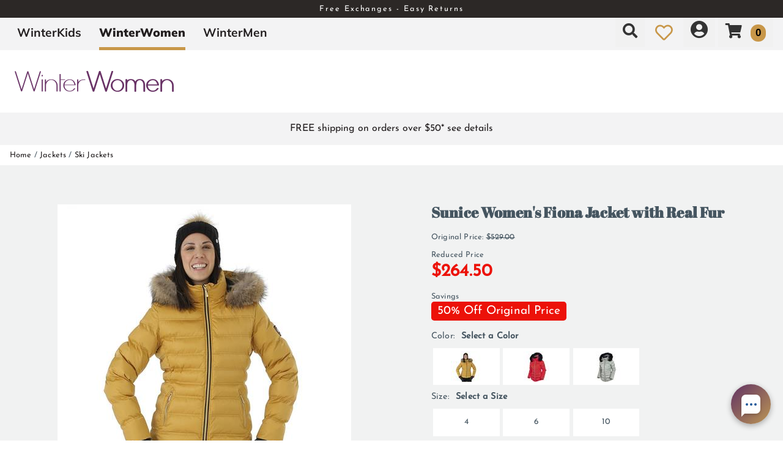

--- FILE ---
content_type: text/html; charset=utf-8
request_url: https://www.winterwomen.com/sunice-womens-fiona-jacket-with-real-fur
body_size: 59488
content:
<!DOCTYPE html>
<html lang="en-US">
<head id="ctl00_ctl00_Head1"><meta charset="utf-8" /><meta http-equiv="X-UA-Compatible" content="IE=Edge" /><meta name="viewport" content="width=device-width, initial-scale=1.0" /><title>
	Sunice Women's Fiona Jacket with Real Fur | WinterWomen
</title><link id="ctl00_ctl00_CSS1_favIcon" rel="shortcut icon" href="/files/site/favicon-winterwomen.webp"></link>

    <link rel="stylesheet" href="/style/css.ashx?v=35&p=/style/layout.min.css,/style/standard.min.css,/style/styles.min.css,/style/custom.css,/style/sites/2/site.css" />

<link rel="stylesheet" href="/style/print.css" media="print" />



<link rel="stylesheet" href="https://use.fontawesome.com/releases/v5.2.0/css/all.css" integrity="sha384-hWVjflwFxL6sNzntih27bfxkr27PmbbK/iSvJ+a4+0owXq79v+lsFkW54bOGbiDQ" crossorigin="anonymous">


<link rel="stylesheet" href="/scripts/slidebars-2.0.2/dist/slidebars.min.css?v=35">
<link rel="stylesheet" href="/scripts/megadropdowns/megadropdwns.min.css?v=35" media="screen" />
    <link rel="stylesheet" href="/scripts/fancybox/css/fancybox.min.css" />


<link href="/downloadmanager/style/styles.css?v=35" rel="stylesheet" /><link href="/store/style/styles.min.css?v=35" rel="stylesheet" /><style type="text/css">@font-face {font-family:Josefin Sans;font-style:normal;font-weight:400;src:url(/cf-fonts/s/josefin-sans/5.0.18/latin-ext/400/normal.woff2);unicode-range:U+0100-02AF,U+0304,U+0308,U+0329,U+1E00-1E9F,U+1EF2-1EFF,U+2020,U+20A0-20AB,U+20AD-20CF,U+2113,U+2C60-2C7F,U+A720-A7FF;font-display:swap;}@font-face {font-family:Josefin Sans;font-style:normal;font-weight:400;src:url(/cf-fonts/s/josefin-sans/5.0.18/latin/400/normal.woff2);unicode-range:U+0000-00FF,U+0131,U+0152-0153,U+02BB-02BC,U+02C6,U+02DA,U+02DC,U+0304,U+0308,U+0329,U+2000-206F,U+2074,U+20AC,U+2122,U+2191,U+2193,U+2212,U+2215,U+FEFF,U+FFFD;font-display:swap;}@font-face {font-family:Josefin Sans;font-style:normal;font-weight:400;src:url(/cf-fonts/s/josefin-sans/5.0.18/vietnamese/400/normal.woff2);unicode-range:U+0102-0103,U+0110-0111,U+0128-0129,U+0168-0169,U+01A0-01A1,U+01AF-01B0,U+0300-0301,U+0303-0304,U+0308-0309,U+0323,U+0329,U+1EA0-1EF9,U+20AB;font-display:swap;}@font-face {font-family:Abril Fatface;font-style:normal;font-weight:400;src:url(/cf-fonts/s/abril-fatface/5.0.18/latin-ext/400/normal.woff2);unicode-range:U+0100-02AF,U+0304,U+0308,U+0329,U+1E00-1E9F,U+1EF2-1EFF,U+2020,U+20A0-20AB,U+20AD-20CF,U+2113,U+2C60-2C7F,U+A720-A7FF;font-display:swap;}@font-face {font-family:Abril Fatface;font-style:normal;font-weight:400;src:url(/cf-fonts/s/abril-fatface/5.0.18/latin/400/normal.woff2);unicode-range:U+0000-00FF,U+0131,U+0152-0153,U+02BB-02BC,U+02C6,U+02DA,U+02DC,U+0304,U+0308,U+0329,U+2000-206F,U+2074,U+20AC,U+2122,U+2191,U+2193,U+2212,U+2215,U+FEFF,U+FFFD;font-display:swap;}@font-face {font-family:Mulish;font-style:normal;font-weight:300;src:url(/cf-fonts/s/mulish/5.0.16/vietnamese/300/normal.woff2);unicode-range:U+0102-0103,U+0110-0111,U+0128-0129,U+0168-0169,U+01A0-01A1,U+01AF-01B0,U+0300-0301,U+0303-0304,U+0308-0309,U+0323,U+0329,U+1EA0-1EF9,U+20AB;font-display:swap;}@font-face {font-family:Mulish;font-style:normal;font-weight:300;src:url(/cf-fonts/s/mulish/5.0.16/cyrillic-ext/300/normal.woff2);unicode-range:U+0460-052F,U+1C80-1C88,U+20B4,U+2DE0-2DFF,U+A640-A69F,U+FE2E-FE2F;font-display:swap;}@font-face {font-family:Mulish;font-style:normal;font-weight:300;src:url(/cf-fonts/s/mulish/5.0.16/cyrillic/300/normal.woff2);unicode-range:U+0301,U+0400-045F,U+0490-0491,U+04B0-04B1,U+2116;font-display:swap;}@font-face {font-family:Mulish;font-style:normal;font-weight:300;src:url(/cf-fonts/s/mulish/5.0.16/latin/300/normal.woff2);unicode-range:U+0000-00FF,U+0131,U+0152-0153,U+02BB-02BC,U+02C6,U+02DA,U+02DC,U+0304,U+0308,U+0329,U+2000-206F,U+2074,U+20AC,U+2122,U+2191,U+2193,U+2212,U+2215,U+FEFF,U+FFFD;font-display:swap;}@font-face {font-family:Mulish;font-style:normal;font-weight:300;src:url(/cf-fonts/s/mulish/5.0.16/latin-ext/300/normal.woff2);unicode-range:U+0100-02AF,U+0304,U+0308,U+0329,U+1E00-1E9F,U+1EF2-1EFF,U+2020,U+20A0-20AB,U+20AD-20CF,U+2113,U+2C60-2C7F,U+A720-A7FF;font-display:swap;}@font-face {font-family:Mulish;font-style:normal;font-weight:500;src:url(/cf-fonts/s/mulish/5.0.16/cyrillic-ext/500/normal.woff2);unicode-range:U+0460-052F,U+1C80-1C88,U+20B4,U+2DE0-2DFF,U+A640-A69F,U+FE2E-FE2F;font-display:swap;}@font-face {font-family:Mulish;font-style:normal;font-weight:500;src:url(/cf-fonts/s/mulish/5.0.16/cyrillic/500/normal.woff2);unicode-range:U+0301,U+0400-045F,U+0490-0491,U+04B0-04B1,U+2116;font-display:swap;}@font-face {font-family:Mulish;font-style:normal;font-weight:500;src:url(/cf-fonts/s/mulish/5.0.16/latin-ext/500/normal.woff2);unicode-range:U+0100-02AF,U+0304,U+0308,U+0329,U+1E00-1E9F,U+1EF2-1EFF,U+2020,U+20A0-20AB,U+20AD-20CF,U+2113,U+2C60-2C7F,U+A720-A7FF;font-display:swap;}@font-face {font-family:Mulish;font-style:normal;font-weight:500;src:url(/cf-fonts/s/mulish/5.0.16/vietnamese/500/normal.woff2);unicode-range:U+0102-0103,U+0110-0111,U+0128-0129,U+0168-0169,U+01A0-01A1,U+01AF-01B0,U+0300-0301,U+0303-0304,U+0308-0309,U+0323,U+0329,U+1EA0-1EF9,U+20AB;font-display:swap;}@font-face {font-family:Mulish;font-style:normal;font-weight:500;src:url(/cf-fonts/s/mulish/5.0.16/latin/500/normal.woff2);unicode-range:U+0000-00FF,U+0131,U+0152-0153,U+02BB-02BC,U+02C6,U+02DA,U+02DC,U+0304,U+0308,U+0329,U+2000-206F,U+2074,U+20AC,U+2122,U+2191,U+2193,U+2212,U+2215,U+FEFF,U+FFFD;font-display:swap;}@font-face {font-family:Mulish;font-style:normal;font-weight:700;src:url(/cf-fonts/s/mulish/5.0.16/cyrillic/700/normal.woff2);unicode-range:U+0301,U+0400-045F,U+0490-0491,U+04B0-04B1,U+2116;font-display:swap;}@font-face {font-family:Mulish;font-style:normal;font-weight:700;src:url(/cf-fonts/s/mulish/5.0.16/vietnamese/700/normal.woff2);unicode-range:U+0102-0103,U+0110-0111,U+0128-0129,U+0168-0169,U+01A0-01A1,U+01AF-01B0,U+0300-0301,U+0303-0304,U+0308-0309,U+0323,U+0329,U+1EA0-1EF9,U+20AB;font-display:swap;}@font-face {font-family:Mulish;font-style:normal;font-weight:700;src:url(/cf-fonts/s/mulish/5.0.16/cyrillic-ext/700/normal.woff2);unicode-range:U+0460-052F,U+1C80-1C88,U+20B4,U+2DE0-2DFF,U+A640-A69F,U+FE2E-FE2F;font-display:swap;}@font-face {font-family:Mulish;font-style:normal;font-weight:700;src:url(/cf-fonts/s/mulish/5.0.16/latin/700/normal.woff2);unicode-range:U+0000-00FF,U+0131,U+0152-0153,U+02BB-02BC,U+02C6,U+02DA,U+02DC,U+0304,U+0308,U+0329,U+2000-206F,U+2074,U+20AC,U+2122,U+2191,U+2193,U+2212,U+2215,U+FEFF,U+FFFD;font-display:swap;}@font-face {font-family:Mulish;font-style:normal;font-weight:700;src:url(/cf-fonts/s/mulish/5.0.16/latin-ext/700/normal.woff2);unicode-range:U+0100-02AF,U+0304,U+0308,U+0329,U+1E00-1E9F,U+1EF2-1EFF,U+2020,U+20A0-20AB,U+20AD-20CF,U+2113,U+2C60-2C7F,U+A720-A7FF;font-display:swap;}@font-face {font-family:Mulish;font-style:normal;font-weight:900;src:url(/cf-fonts/s/mulish/5.0.16/latin/900/normal.woff2);unicode-range:U+0000-00FF,U+0131,U+0152-0153,U+02BB-02BC,U+02C6,U+02DA,U+02DC,U+0304,U+0308,U+0329,U+2000-206F,U+2074,U+20AC,U+2122,U+2191,U+2193,U+2212,U+2215,U+FEFF,U+FFFD;font-display:swap;}@font-face {font-family:Mulish;font-style:normal;font-weight:900;src:url(/cf-fonts/s/mulish/5.0.16/cyrillic-ext/900/normal.woff2);unicode-range:U+0460-052F,U+1C80-1C88,U+20B4,U+2DE0-2DFF,U+A640-A69F,U+FE2E-FE2F;font-display:swap;}@font-face {font-family:Mulish;font-style:normal;font-weight:900;src:url(/cf-fonts/s/mulish/5.0.16/latin-ext/900/normal.woff2);unicode-range:U+0100-02AF,U+0304,U+0308,U+0329,U+1E00-1E9F,U+1EF2-1EFF,U+2020,U+20A0-20AB,U+20AD-20CF,U+2113,U+2C60-2C7F,U+A720-A7FF;font-display:swap;}@font-face {font-family:Mulish;font-style:normal;font-weight:900;src:url(/cf-fonts/s/mulish/5.0.16/cyrillic/900/normal.woff2);unicode-range:U+0301,U+0400-045F,U+0490-0491,U+04B0-04B1,U+2116;font-display:swap;}@font-face {font-family:Mulish;font-style:normal;font-weight:900;src:url(/cf-fonts/s/mulish/5.0.16/vietnamese/900/normal.woff2);unicode-range:U+0102-0103,U+0110-0111,U+0128-0129,U+0168-0169,U+01A0-01A1,U+01AF-01B0,U+0300-0301,U+0303-0304,U+0308-0309,U+0323,U+0329,U+1EA0-1EF9,U+20AB;font-display:swap;}@font-face {font-family:Ultra;font-style:normal;font-weight:400;src:url(/cf-fonts/s/ultra/5.0.18/latin/400/normal.woff2);unicode-range:U+0000-00FF,U+0131,U+0152-0153,U+02BB-02BC,U+02C6,U+02DA,U+02DC,U+0304,U+0308,U+0329,U+2000-206F,U+2074,U+20AC,U+2122,U+2191,U+2193,U+2212,U+2215,U+FEFF,U+FFFD;font-display:swap;}</style><link href="/store/style/control/configured-item-selector.min.css?v=35" rel="stylesheet" /><style id="ctl00_ctl00_styleClasses"></style>
    
    <link rel="stylesheet" type="text/css" href="/scripts/jqzoom_ev-2.3/css/jquery.jqzoom.css" />
    <link rel="stylesheet" type="text/css" href="/scripts/elastislide/css/elastislide.min.css" />
	<style type="text/css">
	    /*div.heading {
	        padding: 3em 0;
	    }
*/
        #GooglePayButton_pre,
	    #ApplePayButton_pre {
	        display: none;
            margin-top: .5em;
	    }

        #GooglePayButton_pre {
          height: 40px;
          background-color: #000;
          width: 240px;
          border-radius: .3em;
          background-image: url(https://www.gstatic.com/instantbuy/svg/dark/en.svg);
          background-position: center;
          background-repeat: no-repeat;
        }

        .ApplePayButton {
		  /*display:none;*/
          min-width:240px;
          width:240px;
          min-height:40px;
          height:40px;
		  --apple-pay-button-width: 228px;
		  -apple-pay-button-type: buy;
		  -apple-pay-button-style: black;
		  -webkit-appearance: -apple-pay-button;
		  --apple-pay-button-height: 40px;
		  --apple-pay-button-border-radius: 5px;
		  --apple-pay-button-padding: 5px 0px;
		}

        #divGooglePayBox ,
        #divApplePayBox {
            text-align:center;
        }
        dialog .ApplePayButton {margin: 0 auto;}

        .continueClosePay {min-width:240px; display:block; margin: 0 auto .5em;}

		@supports (-webkit-appearance: -apple-pay-button) {
			.ApplePayButton {
		  --apple-pay-button-width: 228px;
		  -apple-pay-button-type: buy;
		  -apple-pay-button-style: black;
		  -webkit-appearance: -apple-pay-button;
		  /*display:none;*/
		  --apple-pay-button-height: 40px;
		  --apple-pay-button-border-radius: 5px;
		  --apple-pay-button-padding: 5px 0px;
		}
		}

        header.p-header.mob {padding:.5em 0;}
	    header.p-header.desk {display:none;}
        header.p-header span {vertical-align:middle;}
        header.p-header p {font-size:.8em; margin: .5em 0;}

	    h1 {
	        margin: 0 0 .75em; font-size: 1.5em;
            color: #455560
	    }

        div.stack.alternate:nth-of-type(odd) {
            background-color: #f3f3f4;
        }

	    .mainImageLink {
	        display: block;
	        margin-bottom: 3em;
	    }

		  @media only screen and (max-width : 520px) {
		   div.zoomPreload,
		   div.zoomPup,
		   div.zoomWindow { display: none!important; }
		  }


         
          div.outfit {text-align: left; margin-bottom: 2em;}

          div.outfit .featured-items {display:table; table-layout:fixed; width: 100%;}
          div.outfit .outfitHead,
          div.outfit .outfitItems {display:table-cell;}
          div.outfit .outfitHead {width:150px;text-align:center;background-color:#fff; vertical-align:middle; padding: 1em; box-sizing:border-box;}
          div.outfit .outfitHead p {font-size: 1.5em; font-weight:bold;}
          div.outfit .outfitItems {padding-left: 1em;}
          div.outfit .outfitItems .elastislide-horizontal ul li {min-height:300px}
          div.outfit li .heading {display:flex;align-items:center;justify-content:center;position:fixed;top:0;bottom:0;background-color:#fff; font-size:1.1em;}
          /*div.outfit h2 {margin: 1em 0 .5em;}*/
          div.outfit p.prodTitle {/*min-height:87px;*/ padding: 0 .5em; margin: 0;}
          div.outfit p.prodTitle a {padding:0;}

          div.outfit .elastislide-carousel ul li .elastislide-image,
          div.outfit .elastislide-carousel ul li .elastislide-image > a {min-height: 220px;}

	    @media only screen and (min-width : 550px) {
	        div.outfit .outfitHead {
	            width: 250px;
	        }
	    }

          a.outfit-link2 {display: inline-block; padding: 1em 0;}

          div.expand-collapse h2 {margin: .15em .5em;}
         

        /*.tabs { height: auto; }*/

        div.bogo_promo
	    {
	        border:dashed 1px #808080;
            -webkit-border-radius: 1em;
            -moz-border-radius: 1em;
            border-radius: 1em;
            background-color: #fff;
            margin: 0 5px;
            padding: 5px;
        }
        div.promo_offer
        {
            margin-bottom: 10px; 
        }

	    div.price {font-size:.8em;}
        .OSCAR_price {
            font-weight: bold;
            font-size:2.2em;
        }
        .OSCAR_price span.onsale {color: #ec1209;}
        .sel_lblPriceReference {text-decoration: line-through;}

        span.onsale.sel_lblPercentOff {
            color: #fff;
            background-color: #ec1209;
            /*font-weight: bold;*/
            font-size: 1.5em;
            /*letter-spacing: .1em;*/
            display: inline-block;
            padding: .15em .5em; 
            -moz-border-radius: .25em;
            -webkit-border-radius: .25em;
            border-radius: .25em;
        }

        .gift-card-info {font-size:.8em;}
        .gift-card-info input,
        .gift-card-info textarea {width:95%;}

	    .starRating {
	        text-align: right;
	    }
        .review_count
        {
            cursor: pointer;
        }

        .sizingchart {display:block; margin-bottom: 1em;}

	    div.banner1 > div.buttonPopper {
	        /*padding: .8em 1.35em;
	        margin: .5em 0 0;*/
	        overflow: hidden;
	        /*background: radial-gradient(circle, #ffd71a 50%, #f1682e 120%);
	        text-align: center;
	        vertical-align: middle;
	        -moz-border-radius: .5em;
	        -webkit-border-radius: .5em;
	        border-radius: .5em;*/
	    }

        span.validationSummary { margin-left: 0; }

        tbody.templateItem { border-left: 3px dotted #c3272e; border-right: 3px dotted #c3272e; }
        tbody.templateItem tr { border-top: 1px dashed #111111; border-bottom: 1px dashed #111111; }
        tbody.templateItem tr:first-child {  }
        tbody.templateItem tr td { padding: 2%; }
        tbody.templateItem tr td:first-child {  }

        div.contentContainer input.text-box,
        div.contentContainer .text-box-100,
        div.contentContainer .watermark-text-box-100 { width: 90%!important; }


	    OSCAR_item-detail-left > .elastislide-horizontal .elastislide-carousel ul li,
        OSCAR_item-detail-left > .elastislide-horizontal .elastislide-carousel ul li a {
	        max-width: 150px !important;
	    }
	    @media only screen and (min-width : 801px) {
	        #carousel-related li,
	        #carousel-related li a {
	            max-width: 300px !important;
	        }
	    }

	    .elastislide-carousel ul li a.alt-image-gallery img {
            max-height: 88px;
	    }

        /*.elastislide-carousel ul li a img {height:unset; max-height: 200px;}*/

        #spnSlideToView {display:none; font-weight: normal;}

        @media only screen and (max-width : 860px) {
            .stack.main {padding: .5em 0;}
            div.OSCAR_item-detail-left { float: none; /*max-width: 480px;*/ width: 100%; }
            div.OSCAR_item-detail-right { float: none; /*max-width: 480px;*/ width: 100%; }
            .mainImageLink {margin-bottom: .5em;}
        }
        @media only screen and (min-width : 861px) {
            header.p-header.mob {display:none;}
            header.p-header.desk {display:block;}
	    }
        @media only screen and (max-width : 550px) {
            div.OSCAR_item-detail-right div.inner { padding: 0; }
            span.check label { white-space: normal; line-height: 1.35; }
            .scrollX.showBar {font-size:.8em;}
        }

        .OSCAR_item-detail-left {
            position: relative;
        }
        .OSCAR_item-detail-left .hasVideo {position:absolute;top:0;left:0}

	    .softCorn {
            display: inline-block;
            padding: .1em;
            background-color: #fff;
	        -moz-border-radius: .1em;
	        -webkit-border-radius: .1em;
	        border-radius: .1em;
	    }

        .nolarge .large {font-size: 1em;}

        #divPFASDisclaimer {    margin-top: .5em;
    background-color: transparent;
    border: none;
    color: #797979; display:none;}
	</style>

    

    <script type="5ede51ab458a00a157000216-text/javascript">
        var item_code = 'SUNI-WEL1804F';
        var selected_sku, price;
    </script>



        <!-- Google Tag Manager -->
        <script type="5ede51ab458a00a157000216-text/javascript">
            window.dataLayer = window.dataLayer || [];
            (function (w, d, s, l, i) {
                w[l] = w[l] || []; w[l].push({
                    'gtm.start':
                        new Date().getTime(), event: 'gtm.js'
                }); var f = d.getElementsByTagName(s)[0],
                    j = d.createElement(s), dl = l != 'dataLayer' ? '&l=' + l : ''; j.async = true; j.src =
                        'https://www.googletagmanager.com/gtm.js?id=' + i + dl; f.parentNode.insertBefore(j, f);
            })(window, document, 'script', 'dataLayer', 'GTM-ZJNG');</script>
        <!-- End Google Tag Manager -->
    

    <!--[if lt IE 9]>
      <script src="https://oss.maxcdn.com/libs/html5shiv/3.7.0/html5shiv.js"></script>
    <![endif]--> 

    
    <script src="//ajax.googleapis.com/ajax/libs/jquery/1.8.2/jquery.min.js" type="5ede51ab458a00a157000216-text/javascript"></script>
    <script type="5ede51ab458a00a157000216-text/javascript">
        //<![CDATA[
        window.jQuery || document.write('<script src="/scripts/jquery-1.8.2.min.js">\x3C/script>');
        //]]>
    </script>
    

    <script src="/scripts/cmn_functions.min.js?v=20250319" type="5ede51ab458a00a157000216-text/javascript"></script>

    
<link rel="canonical" href="https://www.winterwomen.com/sunice-womens-fiona-jacket-with-real-fur" /><meta property="og:type" content="product" />
<meta property="og:url" content="https://www.winterwomen.com/sunice-womens-fiona-jacket-with-real-fur" />
<meta property="og:title" content="Sunice Women's Fiona Jacket with Real Fur" />
<meta property="og:image" content="https://www.winterwomen.com/files/store/items/lg/w/k/wk.ww-20_43384.jpg" />
<meta property="product:brand" content="Sunice" />
<meta property="product:price:amount" content="264.50" />
<meta property="product:price:currency" content="USD" />
<meta property="og:title" content="Sunice Women&#39;s Fiona Jacket with Real Fur" /><meta name="description" content="Sunice Women&#39;s Fiona Jacket with Real Fur" /></head>

<body id="ctl00_ctl00_BodyTag" class=" p 80709 c">
    
        <!-- Google Tag Manager (noscript) -->
        <noscript><iframe src='https://www.googletagmanager.com/ns.html?id=GTM-ZJNG'
        height="0" width="0" style="display:none;visibility:hidden"></iframe></noscript>
        <!-- End Google Tag Manager (noscript) -->
    
<div canvas="container" class="sticky-contain">
    <form method="post" action="/sunice-womens-fiona-jacket-with-real-fur" onsubmit="if (!window.__cfRLUnblockHandlers) return false; javascript:return WebForm_OnSubmit();" id="aspnetForm" data-cf-modified-5ede51ab458a00a157000216-="">
<div class="aspNetHidden">
<input type="hidden" name="__EVENTTARGET" id="__EVENTTARGET" value="" />
<input type="hidden" name="__EVENTARGUMENT" id="__EVENTARGUMENT" value="" />
<input type="hidden" name="__VIEWSTATE" id="__VIEWSTATE" value="fG2Kzsc6DvQ7gnH7EOtaQaEHlO1P+8t7QmncxO8fhGlClBD2VsR7Xxt2WGU+L0t7SycWPh+TyuO9oRWQ2EvkG0+lvglZlOrDEBUwBi/1JCR1jPnhHIUYm3w+45Kt6o2hRq+O9G7XR0TmWOnXUNN+YGRgpQmGbwZ8yU0AwgpXnKLOv41z6sOQmCBkDFX6XB+VVrLPlngPQnwej0gnW54se21gz9IpabKPub8PlVpIRXUHKQgBn8eBxY85StRCuokwHWipa6EYlmizM6QSAHkbB1rIoxT4qitfVE4+WXHwNEO7gw/Q5uvAyY/79K7RBtohzfH0dh1dVWDMBsQRjgf6jaUha3WAseH5FBp6WgSivAZKUBBSEJqi27K4OM3ExhMxuXjF/oBrPJSDM6g4cUGU7hPZVIx+OO9jywIc8qYqyf/luCW9R27ZcR8jUDbGCmXGq276jfUlFq4bUDORSOHCMnqAGvbleio5ITeGCA20/ZBoQcc1aTJd3napWQUyA0laiXM1cbSWnI5Yw/FuJSsE+Z0ZEeb5tF4JpX/shTwULYB9sZ+mYN4+9REuU9VCW5YbKm99djSpk36EWFH0RnFW2hGZq/5FxcDb/F0kmwj9pf0Uqyk+GlqjEiFNnhDRQIPRZWCNcuXNHWcOlAxi5o2iMagX6ODtsr5rZkxAmfcja3EWzyiIroi6ouVa8tI3BXt5qWy4iuEln+mzUpXlrKl/855HlcErKDJq88lryBVhQdc/lv/lVuzeS7W8K5z1WhTaoZPL9hOIVX40leXRY0QO+LvA9Al/wN+cLblIS8phjQybi9HmlaTsRFhr8t1WFMaFVhjzM0khv9gXJh88IGPhx2rMOtmj3iwAUneF3h6URpmwRu3pKkvRiN+zivhxMdoZnMWn5Qrjdl6w8wzmURgBZnun5vrH4Ba/n8Hi4Hmzir1WLaN0AHz1AFPJMOJ8cyx0hYm8eklAzc72urC+4K6ITEkmUmj6pv4KoRsbmIMcnJHv4K/CjfSLRDSHGulH1mILo6azBSMGJsf7DYmtsgm3FVNIuXZQ+YHGdld0M61rqXeygnT3tMUpc+Tvszc0Jy7AnRZvOwfZMeEFD44yQ2fQbXWO2HFcLHR+3m4WoDAV6VEcz66Cq9EcIoWhUDy0vG1a9KfW3WfI/fZA095JJAkYnIu1Th/TwZHz8APXyXLVWr/qdlJnvbKZfSEEPBmoBjfyKj2x/dugR3SFfxa6cY/d8L2pDWJmO2q2IIExqnr+3Pb7XCdaQ/+C4n9VMKZNFC5l/[base64]/yoFxIC0nIk69ng+3dlSq+6zsIAWMdj7SBBA/WIKSrjwZSTHwxRd/JH5MW767Duj+olLeSOTg41X9/eCkLuMnsdP0e037Ba3L4+6KgANbBoP0qxsJx/zVb0UVenWX/mEaTrmVB+P+3DiT41V5+hsViXOUOaxi2ibwPOhrqFkcUzXQrB9TcT/scCg5Psme7B2z83VZ0eZLFLPlahdjZAOsyt+BCB8aFI9UIirAHo29CB1a+KlbOXMNN/BMem1VPjM75yeNuaqO2meyWVLFT91WZ1PAL2+tSScshvh4DoaBMlZ6h8q+n6NgB4avCkKLUxV60Uu43qtlpHZn+xs+x0cVYGCL0crW8ep9q5CNAtQD/Sgnd0n1sy49lXYMnMnlMF8zhriDfyRxXrWDt4D+H36wDBrUtL/sbF7kP7wiabekrbO+b0NSgs0suWSWulGS92VP/B6xPZo7OIBcjHJ9JDn/6GQ+tJdUTEg/[base64]/9cJiuuyfp/iiG1ZND/NuW/0M3v6ah3gsXYZjtjnl0HoAd9VGz9emaRjB1Glg+VTdsSqfxQX65Nj7D5azrnfU2gB7H0N1Yninr4NFtEDLjaXa6CW8hXR3uEw+xF/K5enoQiE7j/84x7NFcgs6tF+1dXHnMVNGyHi5skyCmsxwTUbRZy5+H6oUHhHj8fLVd3VKNy+plzdYM0L+tcu/30zcP4grvULqe/C62Y2OhaDxwQeLKggi2cvSLi82ML3gZSuURNLYVB0PWwTzFfmWLmgSTTcRvXfwJKiNBQ/facrgvH3V26540BUDXuPz045ZWYlfBSPwQPfQuuSMKWsisWnZ2nPmJ8CzDabArMUHWqB06/dem6CbSDN+GalhUyKAX03ZssqYudFu9eqOrau9UCxX77/XgSOCgRpxj1arjmK90a9GkVsVNR9b5/lsTK0JA/DNbcd7qI0kcDaEG7S9bu/3flC2z1GWLVn+shnd2PnNnKExnn5McQJhQKkXowqJ6fjCH2OYcimB8esME5lvQY5GgfnoQJDl99h6bBTUZdnF0GfGdRCu+dvYFAJQn3GdBq4qHAieL8nz7bxqeqUlHC9v/m7WWeQORuyt+xv+FVfRhim4DwaibxyzEuF3Ojk3+rJ/98tClDDkYHrGB+Tt4qkSv7QyyJsRr9JWivJYoOzzJTjSmlyvrHbyglvKJU5YLoF/xnra20P8Ov9JzgIrmC+MgbTPNSkG8OLfT16gWwl5wOWAXzazDA8UkotUkK5FTmAK2k5iYeKhul8gyIODOVvCy2A5M62lel4hlycWgehNAqu6PmHa7DfV+ZUFUrrluQRXc7XihNb5F2IbDUv8TcwdPXTjFf/ozK1QHOswrqt/[base64]/[base64]/MNfbAYWB+T6quaJ2Za5mZ/nqkxiWJfoCKfvnLd9XdWXuvtHnwRdrp+DLm2/m2DkfqOErVeAbkypxET27xmSfd7Zyp7VSJwA3FRHuOWfhpvSt4swprGcMqGVvmvjRZn1wDcIaqZqF39TYjF3gyuYY/JWk0yPz5ohi6pFkxOLNaowQWDLGYSoBRBiCT/Q3X6Iggt59TSfCDI662Az2FLXYCQEvQzJ9cyTKqs7RFRG5jQR8lDD5rstv++G6Nmt4XEgQSDC6LYb07zE1sWTprIIljdO4Kf045vKl6Ywd2bd2KSNGghyZFzNoC04twwJX2ii5wakMbNcRLv1ajxe0lpAkOvvF6XZWhs/GE+mp/Otf2ybm9H844DyQZS3gVpOjV0L+NytLL5/rNkuJQ2+cng7l4i3nQ3Tui108w3Xj+bA/U094viWK4FvBY71WvQOi3Ju6su82ZozC8Pnl1Pc5eu5UhqDJeX+ajFapfXkGSSXzZpo9cpziQ5G8MInhyWtypqeHCKVFpppWs+yzB0E+pq0pKqlEmNhVBwEh3tRZcgkalBmmAD/tMsl+ho7+RNoo/3D+Q3Hqq3sWwUNglcCT/gEekWAm2LPEryI5jlgCe+CohkN7ZThCZdGTuyWiAs06koibJt6rp3rsGYIYW0Llbfwms+XYXAlEYns/fskq/rOSsFGzaZnagibg6/[base64]/db96Yo4sgZGzK/[base64]/[base64]/0WStuCyCg9hwMl4jRcGVxXbLNQEuZrvu0XuVWqBsMisC94b3Pg1NHgBPgu4v9H8CcW/N/8/LldGaqSWU6RcMd9QxgzSE2JUBsCPhIs8WWe1rf4GPfU/k70GwLlYef9vNSCL+m9iuhp93RC4pwsXexYtbDaKMCg4xCvt7mWZY/9rhCJWG0LNDs6OJwWP49rc/oHTpsOVLoKWicHmVhw/1uXgsKrpXgCEX076/8H3ReGi2zEid76A6pYiZOPBA7M3idG5n0/SWT7l012Y7SLGvh7ZbGEcpqfJeySEwMT9lSM4nSgOKZFVQzKajgaioZegHjthKzgGRezRa6xklSV0mq6O9WDJTxOik75PV2hz0JX1KKzjnNtV5OgwaTAEOKjpg9vD04zLkA6ipFWf1F2lJzsIjDPTcV7RNxNvfCfiFGyCDSJ92zk1WhjAkGHcsBPQeGUqMu1/vTzMzNkTXfcuTU9rQlHTA8k7iQC6Xo/sHc+alCwSqeHTty40rZjSGiqspuyUz+COVmKdY0OiLn5db1B/142/MnTUkNk1JRp3cpl04bQ1dMcNip3B7OReNuPp6waMr6ZB9S+JbBWmcx2SiNGcDilB3m8yjQ5kwR1zKUcMmXObZnQ86LcRU1LpIqLgG0fHpa6jAYSwjkymiK2S3j2TVkJSqS3pzl4uLxV6F3ixq+kjWd4BBKbQ/J1Zeb4MXj7A09FA9yJRDtIqmRKpFNzcb6JOVE3LjXr+MZkbo3w3O5b9qHR/dOdf3PZdQg/Xv0rxsQZuD4H8CHBfQIutUsuCAnxnFSg7tg/P9uovhOtbDENDDnCACgVww7fx7SU0+zxl39vB4y4UJhOOg55NfbhRe9HfjjXXKlNqR8+DjExyJKgJwISMWGqNaYUfOxJBuplAqZnqbiK8nVxo1WU2KPQv5jgs/zaeyStG3l/[base64]/wj5HHf9VWS2Hb01D9zCydfC/pU/[base64]/2SiUr5LwQGu/irruNnYLMUsMlKXexvEglk7D2yQiYE7PAtBdAIjPI0VbtY0sZmozqD+n+C0QOjXsPXUsPPjT6mhYPdfP6rRVbIqeFMkVxdUIVKYgY0k6N8yXU6I4gKthGg62yQFoJV0fr/EhYoRkbYk0MU9ipKKQT74Fq27sevP5qN9yJfGP7nYTfvWyhYTk647PDZeqj4QyoS/jdQndL27j3Yx8dleI4bOSbLdqOJCkIxKimppZ3njBwicG/aRTEHfLDStNTqKeTroSWbvzQzlAt9ez0L2jn8fCIPSeyCQXYI4aiynq3T/VHHvQYJg4rcy2XeuUZ7XiH78fw5sXJmOu6CrJYdlXIP+P5/YPLTP8xSLARHrVen/twBZbwaqghLOxrgWL9BQIGtzeJfXEzrWrxsqXZVfHAQk7cMn2nSB1BOFRL7+xSOBnzh/D8Ahlk+Jf6wK1rlG/kg37QYBtKGeJN2Q26bmBSGG/W4zrsH3m4ILlnx9EZ8zC12skJubCmKHiN0v22wRLDXF12j0JP3y1gK47Ov5oLHinVDddAxedVFDaTDUPpfGG1X3Ru2ARdpQPfQSHjh5i/Oz9k+w5syvmIFTs9XGtBc/JY+6SK1wwQmzejOfExcnduQzxR0QDcr067fqeHACgZttZrT19PW0fc+pvidkAmxvKeNWsSYkuKiU3cJoVT1EN0AVYSV8+4SKB6HVW/3M+kuL/Mm61Jcw4wRbEJ/T6+CmEsGgy0DOAqF3ciLx+NLADcF3zeBJbnn+VoecNjk/W2hCktaaV2KNfyrfAehwsuz/70Qn7RzXeWyY9DkS0WsJ8KakHU7g5wXqBfEehsPH3FKsCDxl27M6OgHS4LBfHiQtCvlgguikHdfjUV0fWlv580F3d+BhGP29ifINAaU+3L+YOcgtY9a4hUHuVbahdvpcGJxNcwFNCIRI/+ZG9MUwnWpY4/PNvEjKW3MnujRrbKB2u1HHHZY93S3FLRETOkC4GA2y4bnehSeloY+aQo0sq3obvIg3yPL5asAho4f0LRhdLKqCh0qNk7SNP1YMYLMupsNijpg0EOBiSQgCMenBe+3kb8lmgi/NqrNHJHvCsOM8dWNq2z2hg9sjEG3carjQ2Fg5JoTE8kjVzFo3cyA4I0gkq5UzX3BkGOIF/3qSX6nNj+jMxSoOBK3nIngabRHfpQ+k58JcNbjzMEo/e/jW0qz3L4VcN1BWfVGJx+rG7p/9ImSGcG2uiRhx3CK1wnRhfrW93Rc/aS7RJ+Rg1Gh+hc3Rh7g+zTKbBpLcHLRMMBKa8QMBNFJ8+3T4LrrcTOHNiEDoV3aKidFAumHZPWQ51QPpf35baqVr5TnG0oWWE0vezGoQaFhV8wxF7Yh0QeQZc4lGxbnu5MXNDVVqg+rnfqywf1Hp4wXvZmZYIaNdLkei3cXfOD0/VjtS/dRX5Q3h9AHIXanmBK1ruvpBbZNy3TSCvnri4QHU8FgecIj+WqYWyWvKFxhqMv8DHnY5fsFStLdBTSv3j5cbyW1GrLAS/[base64]/60VcTYl//DE0JRPAhFQ1/rK1hF5G09SXqT5isAx7fG3MhQ7yBfbxYYSi5i9c0wQMXhWzbZjnAzSCEMLPuKoD0kOy9oRx3mlN2eawBoGRmavLLkWjM8A8duPNH6DI/bF+ZAKh6axIS6F4IvsBRZZSH1R+Ll48ghEU8QwlfKoGlvinbiMQfk+YAnWFOsScvOSPSlHqUEcVXQOqfqz0upa9C3ctqfajeY0Hd/QOtnqXCw888bUy6gsEGOt+/cOxEjWF1G+2H/gwiHuJCaASIhOO1N3R/FDC4jA9xoLevEBdmndM6JeoXzFQwomJsbIW+wmvAF6V1+nS9dzq1ouEnWP0OIiL9xzuvjUtZXouZnUZx1D2/dVKF1qFbCrtZfk3SibDovGYO1/ZBuk6Fg6vStY7LUG+6Vy+zqAhkHl0cgMspG+YrdIqfxSfDMT2A1phOHSD5yI9cf1AaqS7VLaaLH5JMOOk/qWv3YUshFcnltoLxfkK78QcOGb+vpiKGCCJP4+vh8oHs47SdlD2ukM/M1HqAR3cXpetJqynJ6CSp0iD1oUuUvBkkvVs/qRII7fSrJKPtdbElkWqBKtx6hd79k8oHFpvw0NoBAU9rrgWzQWZM7uMMlQ+tU8FDHs6TRoqcAiQnGaQGNl1ZpNrMYx32m3roe6LYqXJovQbqVdV3jGC3JU4SsoYbKFs+cTB3fP3FPaieEc2ualVb8FxWnxstFgfPmkwGNV+7yxhltoYjBe9NE4k2CfaalDHo+3h5/a4a60Ky3FCTMkoo3snIBj1/hPne2lB/hNHvuOX1pfzNubOQMLwgNnVE6vdlepeG4LLa0C37UAfZlKGVN1q9mSPm1ekABU9Yon6je157/jQ94ZuMN4lNJqrfBdU8hT0GJtf1+i4fjRoUiYJH8wtWDnah2+uTXvJ+byrPZ6+U0bRgTXGoGIrrkqxPwT9vLUh5LBUBOmpB+v2X/[base64]/+2vs3Or0rcfckEU70DD9TtZtpfQ0La4Z8DZnP0IpwxPWYx4eq+Zni9X69oiOeN1s81n8H4yiVkC2NhZK1MJug0xKSuCPEZnkhk+fAvEOequasK4LD/u85IyWbushs1Wvbo0kURdvGuXglYebsceRqJKj2iYr0FEJ/JamvBZHM2GkI/yNI695wgqBwn5gPjura8hq9UYwN/xsz0VosOQLhtSTvxtnDgz0xRDkMhqnTmPhwtoGBooFFCszAyN63fAiYXSPdYVn0wwdzhNQLMzzc5yFgkuEqZbfoRfoqfVunL3A47d//Xu85ESnnRZU4IFj1cvaO2ETI9wW0gElLViwgo8LQs09A4Z/Ii0YJZIxy0WfExFB5vPs2bQhwWo0Jhhoapq2XEBMEcwOoAFGUzO61YxBpXTrwems40N/lDZzg630mmOD4z9NHa5F3vRNzzaWWTLLI2zHQm/a0semSNMgvGIF+vlUDPKYvB1LUbAqsoVw2rNpvyBiYZ3YJp4qfeCXsWbXUcGx4/7Gw3UB1ctTwUf/ma9u9NfB6cPXcsNIqx1Ko5kPCogMwzgRP34SCiYBDO4xkFAFt2rSmo7+b97EcX+9bnF+vBQ+tcSI/EsqEEogr1i9lunMmRYQgRuvDymaTJ3EqRfy8Ig+WBYiiazRIqjekpdHMnaGs+AmYI7dWLxc5Y65pUJNCb0tlMxuMZBxjI6ejOBIGkqX3n0rLjL1djOTpoogSQO/a+/fTiaGUJCm1wFGHHrMnCEhD1cs+UHH0PvUH5FyrgHpxI8JkLHmHt8sZTVoL98Owty/zjDgEHpQeyrFOFngf9hnrdaUO9n12d8JsRxJ3ImgKZjZVmeK0M7zlEIiSl+H8bB3M19BlL5SSUN+d6heCB48FZw65xIFlTJu+uOKYMx7Hx/iVhmKUku729HedCZ4t6RCw5bqaTsuhYy55tdx9ApDONyvcx7Zg8qNlNYWmpZ4Pm7ShoOEOw2uEnc0B+mrFJvHWPV9Wwd4YR86gCbNI++tnowMdNLvEOqUHaH3YyCpHL1J8XZJsYMY+WiAR/2SC2uUVe1Ol3Ey9p9WzE/2BgI8pK5ZeKH9fuplKH5LyRMeATZ7coOvUC60R/TzGvwdrhZnzV7Skl4LUFMWoLCbWhUV3w+3WKmVNUh1Kmkx3TbY+pVoMXiqqZnRkRfJ4I5u6mPpAEdxM5MKNYEHxqGV7ifjR/MwzCdJvmPxfIKMw+aGg46eTG6WYPK8GJgfV6WCxXYJRKFQ/WCZxaGh6p/8SSvFUnJ27J66Q1Z3xXMgYTVhISSIt65NIDbNF1e+Am6arFtaUwlkPU9Wb+0PjTquytvOgRV9vNPgpCFNUcCeMBDQfROOBS0ki7u3cUAZch6BwLOLMEWP0tp9+6Xi9NeCwipfL815FVM3a8CH5RlPCSwX02iNp2vfgoK/[base64]/M2GQe5jF11orK1fWusWeeE5xPkzHBnwrhtvY55CvvjMHxMZKks00RWiXmD6+8gf+I/us8ze1CnCmIsI7Vg5U2gXhkzXC0C2ZRAT1ef2h2lGX/gGcw/ZFDKIWwm3pEb1lHQqHtlAgsAciFm6VCmJ06iCISGTGt0mzhNl9tvb0D/KHJfLUf4AryTZyCvRwwMBqF4eYKG2F1v5lssjFzK5CzsPVJ4Ytos4m0dMQR2Qo1jRtTHO3TAy3ckT8N8Af6DW/hMyHEJyzWXTEOkha6R0Mb5X8gap8Y2z/zBJOZTyYSHiwpf7de9KxzmmzoKNGREr3r/pYLWDzWNCIogNHYQLN/[base64]/E7hVaIBNqw2/UYtu14+x+vNJG3YNbN8+YWYjEOiRvFAfZksmGVEyNsognA25fkrTy/c6Jhrfr7/O6tkAktzK60hMkpNsV5TPu66opRnD5sogkpcyGm7O8i6rn0zSApiucVIydwxFTDJObcco4o0fy+zcBqhrKSMTx6pUtNoWvU3CG1/EcuQ2aILciERmciBZHRLXB5rHGTa5rD6f0eKjfZjIOCfqAugQY0mSZoGaCtztSSE1kJgwPwcwDbu8lSVKzenQ6RZFZa+8Etinqkqg1CCuoXgoW7Yw9+kuhzeArjYL2VtllOgWRmOgwOjVy3k0jJpQ+KWiKBF9h1CjtYsSdQ61Hu5nHeq4AU0WRWJL/Mhy91iMIPdORGt83pCKSk2yuEsXIqmKbMb2ACZF2HsOU8dvZfnh8YCczxXnx/wmSNz8y+A2Dfl3vmXrb7FjsqFvv/yGmAHfV3mikbCVmN6oyTBP+cTG2LvMBGZGY+4LfkJU6bGuNgv+kHka3x0+2mnZH9uK5LzswmEHXANaCeg+YczYJP9Lo4yPj4FYY7ZhUFo/ZNdGzWC6/5WFOCGXg+zpW1A3uy+d9gULLJbGc8jVXkzW7yZnKnfGaVzUnaBR2lKhIKwPawjwHiYOY29O8vUbbxoxWaLXZknLRrQin74++wXTP567H1fZgMp4l+QiWGBJU4RMMUPIw/yyotBr5PmLV+8iNJCulB4ZD1PKxXwiVCRpwvUmKyA1Hf0diXf+5WjZcMg/3LoQpEux/cthH7LxQeuGOoQKSExjiOTd6OC9uKsSJl3VsC/lMXtOOVWmbfMIYKPcEjNCsoa3vJcD7Vnb4Y3Ijj1tup7fuHAGAaJ1/[base64]/obLlaFD3WE9szwXyKMQHI5W3NmMbcjqfXjSiM/wxqq1BMaSfXb2BeMcuBu1P45AOuW9KpGe9kqwO2lWLwAclzQQFyvaqF59uQqkHsSVXaAudSMIGHvX3fHXxnhvwYM/xDgq64KiVe7vwqAPUsDPZdotD15ckwZDd5yMM4L7jn00A+6BdbnjbtCjk5fr5Wzq+9XjAzRPtPqjunP+wfWBSeiXXUMzgAMPTuEAyGAai8l+0YiKGcCjip0Lo5UhqD2HEt85dFliCS2PEEvW+8Ywo604BPJhYtI7UxC5UslmPYfDIqmyvTy/+r2/LLUBsEsXLIKjOYMugKZf34tvEHWgsZTam2Lc+WLK5QFhbp5dTXAm24pACUbdLamgNGB74R20dw2iC33Jr77wRGMT5IfRRqH3rcBB1lQW91gZ06zPugYK25tbBXlPcgdjVWUcsn7T2J/Z+wIcIKKwzg9KK6CQVh8SvTWM3KZ9aXBqjLcg/rKOxB6g0dVLRM+sqPq5iA09KcXcxsEXwhb/zQclzvMeUyXhK0yqD6+dONMwNCJRK9h/Zt1CiAJxat7YfJ2zpVHo5+nMjsZrJbmORcoDHDBzWwkMXb5hITyBscbsaXYSIbAKkTxJFV5IB5Pm/7PQlDSSrb0aXA4JSNKEd7UniAuuK9iUqdTi35EiCmb5L4dOxsKBPF0J7XHff6Un92aDi/ISxhmVSH/aSZ2AAs0juVXYRn4fN2dzs1iBKXOLskQUlnGmFDTtU6YnKLQRgkpIyksaO3hmRJNN1BJ943shJwqvVORqOaX6uL/u4L+NnvJRZkTq31OnoChhis/MCEMG0GJh72MwXSna6mpUYg1433r4WVuHQtkqq8a6drEqgD4RflR0QwgecPbVxSX+C0jrWCwfGpRHjIlfm2uhdkVyapXq35mCZK3YueIR2b881QvNtxD1CVgL9B42+028kJVeosj0e0dIgUCOG/OqdM8S9AGF1+WQXZnkZqUIdwAfIax5dL/pyISJwcTwaV4Aq6s4rxDt1KQC6CSRUnzRgTh3NZQG/[base64]/kE6XdoZ/BEIeDXd9NNVWNfIoikP0f7sdBQmK6eRdxKMkeC64xEodTK0X20fRYx3WDvFxn3CoqIT9FvzLJmbOdoPiL2XrPJFKjSICDr1h0Wzgzt7DL/awSZalKrOaIngQijJg+hWGUvGNkLIcAS9iZLiDVKHvLy/MCsCvembbn1K435DyqGbkC1/w4c0qUu0qRX/fzV38f54QtkLFxYmiNMdY2yqK5it6N/YsClNrxTnj0GErh6O+7ay1QrC/jFT/P5A2TCF+l8ebArWLVFIau2/71RfI+zrY1p3zFc+T+RJfj2XE7eM5FMp7rAsEuOy1L/CkAbrdWoVnH1SUmU5ni8zRYY5ZXeb2nq0UFBfl4JpYvbbDfokMmW0i50id2nxl20yf7Kk98xYeHhqmFNk911/wh6RDNq1m+B2zkGrOWdJNbG1S6gi6m+D9kEPe39QmTI0xfCMMLpU4SEHNRLkwLq1Slu24XL3GKNI8A2lzBq/+YgJdUBEHjOWJU9h1AhSqH609T/1wrYvhU8gKiaaxWUYT8I5gYaZQE17cKVLTtjOWOLbXSbZBEp5yC9DLyMba1Hcmq70thbD8iPe+r8KidEuDaFKaGJu08bXODOi3DxBfWLdHaoAIOcO+Spwxsf7t6Mid1zBF5et1tfr/7s7OjOzgUnRFhaFIR2ri4PjcqTD4w5ROaFYCDqO7woQx9YreeT6aOZY6YFMRu/uVgFzEEWAILLB8uYJZr4HSExVM1CfXFod5eaA8PSXZEjLQnTCtbLWvnkZzqbk50jrkk6Z/DwghwRlHt94R15E8SgHYwYsZz00DreFFuejR3Qfi1usOCI86Hn6rHZUCKpD25dUV7bElboZryoPbjP47faNRyo5ObS0IHXfrVxzZrwqp6Q2nNR/J5TLOawRHF4uw1lq5PFBRdC6At8LcTdMbfRtQooHZ/R02Ib+Vx5+yLoXm2hnpdvNHLH/dfJKTcZcWjLxeWTlq2BV8Y0iy4lxVB2tnEss0/HvAz/Btmn/9K4fbDF+kZLlKdyh5L5EnQBY6OdjnSBB5QKlorTTeU2riLI9XLySXveMRVBEYGP70YMpptoqnEOKa7OCfk9LzjSA8frrQe6r1OV/f+Ir+7cKYyu3rbF+yrbhpIs4IZpqX9E3RiaWLXdtCfos6HBuwlLkCyK3LAA9qmq6SragYHcnzGbkFWH1iADehEYgrnDUG/[base64]/[base64]/Z3SihUsoPCx9ONs51QVjCxdOG225/[base64]/NPmddGbnMjaNWYQ9/xl3W3hzpL40IlfSQ4g5VTQmJEXb/L5LEJoPfnxNDrIcdCy3xe/LxFz9jncIEIrYByVMnfxBDUMvyTbhP7BZEsTtCz29yJcNUpiDQqCWPQHYj878I2RPmjzywVTmxOGxqXQm3h4DIuzlUUcprtSjLwEGb7RK7Hu9pwwAKIQaptfpR67Qn1YrszjIWL/0hJPmltCIW2+cDW1FS4WhNSsquk22qlAfT/oWvIsapAbfCAVNnTBSel5q/F/6LypHb2Bl0cAaDPv8USDrNCJzrQbOLxyTE9G7sDrns3EItdSQ9vJ3/LbxgvtWhmv/CLPisGBH0tfEiTc0yYpYJ2rTK3rk0F+vv4OCFeXXBpvrJwQorGzjnHt0nFK3+ylpUCmuNuPM56qDGAoz6CDfQWl0ojGCLT3LY27H8t8iSqykACFVCI/KLMW4skOzTKcvHAJkAutVDjhUndoQuhTPAISGvw5DI6yh96JQRbLY/3cn15sQjAEQ1XX2wAJPkEJ5G2/ioiGvzAHbCxCLT7MoSXuX104M81vB12T2BxK8V8ocUss+LZjWv7utQueQi06tahNw2xN10ELSqAn01BVxgAoKxWo5a6PMK1kiMzSAE70etJheXSJHPeowuYfT2VybtietF23UJphGTAkXbJoM2HMc/1KxIXeGzfVU1v4/ZE1nmuUyHnTX6CfvhYcV17lV1NTh9Gilg6i82dygpRn8Hg6j7N4AEPDOn5+ciPeE1s0/wdxu9nlh61UOoFVhmeyt0+YU9z3eRGYtvp12pPykHFjjDONdNocXskSgMxkdl0aVTJmInTaz86PIKaB1EfRfzD/P5ZJiGujoJmwegL0fy8swCWun0g4BLQmnBlD4N+Bd/Zl76K3rtsyim0+nrDS7O2AwH8Oi3QXOHGdN0V781cmSgb7BCn3RHBS2GtwHxJuZES40TcROlEOLIpyEAYzWdc8vrjx2aUIKJ9/dSJ9cCi67qaelKGVkKfnq7yD1DDLEeNzL0UoQx8OEUmbqvgVsWuA9uw3kgkxQqVLKx8AswR1xb66Hh+MF/AGgltpd0gDBLEV4K/Km5KCU1N2selMMSrrJP80Kvcfe1HXrbsD/oYgS5LlR7Hoo/rkJnGenZiBqDK1trFsEJVEbX/r0sj4c8MATuGaMWhYpuXYyIDq7MSyzHCayjYndiXIsaMEpOzbBIOoN5srR9FfAlW0/BETvCfFlpxuC3+B6yhKt7KbaeI8ZGBXiSJeM8kOJ7cEoyFGtww525lENrYHOHFM7Ls1E+tyrvTq1YJoBbgzfIYNZtm0ip1Nkn6FNxYHfGT3sA3jgbZlsvrugd5PHy/mcPFhFK1DM3fYUAdbG8AXoPRXFX3DXomTcRdtuVArAg7KmgIAmgbdKwCDuiNOdMwzj2JmbOtZyoH9q027nMPmX5JQVPV9ni6L6lU80PbvK1Sgr1Tmo4G6Yn8LxUEoQmjh15JjU0YHtSXO+vEH39ohd01lEbzpuwpv8EIDdD6bmF4HNuD6UMqmPM3phmqORo/SmEg+bg5vsKfDHFtKJkomKiCE17xBDPeiEi5oGcyx8DhsX906jV+fg3ZGvMqm6WvmDkPiC5oC+lvMXc4JLjg3f9/ge3OYijiDkyphOwN59scPHTo6zCDFvtfB5hbZSq0uu+w6eEHRt/IlgSq5b0XTooZLlfsV72OQNxgpO9e70VnbJxqCOLSUNIu6uZyEFrVPpLHNjR6E1K56/edcnFtleknmjqbpiJsfcVMd+7C9DlUKGG+lwlS8sGcW/FqXWpS5AbV2iLUB8fYR2IEl9M02PCMGloQvKoi5nCITsnad9ul6mO6qYqWelSy+OWCtsXpem4PvXLAmdyYu7pDXlpnasioXV/[base64]/YBhyViyN3gJPAm/[base64]/Bie/[base64]//pYynDdHGaOU7WrG0I2mGgibH3IOYCpKfmr7NK6iVNADARAtjtoIFE8SWwvGcwG2nnZyqXBqlPeSLm+yNS4yN1v+a44Gz+KzZXArLvSJdZc/QXmCHaV75KukgXq+uf7+P2YpVasNipQjo23eU2FRLyf+HyuEQeTHB7AFD8lvOameC+Qe6CxrvzZz9ry7WO0P7A3R1IOeGCCz7pZ9KsaDRQLDMiOpdvGrAZ8Zv9jiCGzCRygMwgMr8xqOH16tYjMxXMHa5emYA1oO/pfKnHrhV1sijfNHMaBzEQXuDQPpxWvGDesGzYyIpOu5EFxBLLqhU/th0dEAZ6GiOQQXkVwaZe1Cd3L8l8Z/E8yyOFqV8O+o5k/bJE7mIyVp1Bjk/TSdqRTLlvU1IdoQfBDx4I/5WMSlmpfRrrJ6JXjmzcfwvElTFZ2vg72/UcrouFNU68cDs5GLGYFMl5rgXKnwcSo7lhMgirDMlm5XEwflzep5N82+oqgIj9o6YmucZWhRKCXlathEDaIztMkAD+hCuupMA/JHvJ4WDEub1jr9NTbEztrWbM7FjuSJFlK7B9styQh/[base64]//nkzTrSc2x4+7D+UnszFX7XgwlS+NQV75mxcu2o8z7iYybb41S2hXMYY0aPInQaKsyplmxtdkDEbWKdKonKYcRI62AsDKYmWAvoHYIw7FR5alPzFd6wAbtlI7MkdxAlvTNEiTXZDrnQJEbLTsuqLk0eLbJXGLx3R/0K29En05DXnXbzUrMqm4BGmnoBNFtd0zu4IILAifinLQaFljuo87lfUyD6kKVvWth+FI1kbPycS1YVgoZPBAZ730mQZ/1GBfpMetV8rBs9y5mtf64BHBtOrkHIBgVTCArZd/hvRw+G7VuHuVjlFMbBzyohChh5FAiW10bvYgALyYvG433L4HWKm+xe7Vh/[base64]/sh6aDWO/q/t3NnQ10Acpp4Y5vFDKePZURb45jW7rHZqmf8Y+rnItsDc1FsgAxB8v/FiMewuyCq8OGSWmeROybpqUr2xut213Eg8ajSaT8gOF2Wd65ZgnB5HtgPn+97rBt/oPfO/hU/bby3+f5oWU63z2Du5kZxGa7Di9wJcerUtoD+cjgLoTFLey7XTUU+Wr8VEjBgDM2xm5GVRaWZIdZTGgCiK/CsiZWvtmsgwZmOetNvsX5YR5r3ABtLPDvT0w+HrhUKGJKM69U5Vrt57jJNHZN0qk0q1iFyLfjo6/zHIckhvIGVXU2jTiCKgR7dWOXGJKzmIDndIcc9V2Xqv2wldohmjJjkRert96z/W83L1LgtAP8fKuA5TF0wTLBJGbWqFlRkulwN16BSlYCr65ygDrFjUPskxM0xx7kcIlEVt6+FYYHmhPHFpHewZzQ0EIq3SbVK+7m6r22lq0hH1OF8D0ehH1tCw3rR8E6LfGj73m9Ms+fe6Ys+6jKOoul+xjAVgtPUV1mvXad/Qyn/kZLx1wVMTNwTNsKKJtN2nKlRQgxnwwytM77SRjKxOgpgYmnDnhBzA2mKXGznVvETql1JXAd3iEw0lMBmgMOIFAuTB1QcJSdcJZ2cfndz4NQdsH9P8K82XKL9ELdldNl+OPeSjjdt6k5JRoWTUw/jfvcZEmHKRh10858HOD+LCDhXL/UYBrkS9K2xg0JoOvTvPlNSgcSOOtOXa4EoXYF2HHWSjZYxqDAU0QMlgP6He3jmNnzpRBrC6OBT+hVzKr+eCSlq1UHLgldXducevaeCtMObog6xfdHlp4bXQQAHal/0F+HKimXXXXr6+UeTHH+ldtQ9kyQ4xLl1tIHjMOUWwVw0jVc1tKnfh3aXXSTlaxTJh5VYJRiekag/DHGcskuCykR4Lee/IZuIt3akkc/my7qBVkC2w+9kc9Cz93li1TC9jEWM19P9Vw3aOTfEIBGpAx1I/MlzBdtB8bHjH8PyBJgj4IsaAAexB95R9iK2Kax8DuVUFWDQpObeoQLOdJuCGw8cu/h2ZixbGb2lTsE+rGfu9eb2nFy8m2LV/bCz6HT/9lpixNs2EXTYk5/cejsykbTGkERA30+6HeMlHt6MjRX/5buJxDs2yYv1syWgjx066bzv8baK47rmqv3QpQft+YzGG0SXsVUlDSqreE8Y3HjXpSf+O8syEd8WKYvP4lDr374Cz/1CzUVvrCmgQPOBj+Ta9MrTOxKDCy9Hiu8fr0VNeodDDtcVpOa20tDnjf0menSY53mIvSsTbm5Unjo+kMcCQo11tGJBA9rFzZoT0O+gvzqnw5GCO0PPaQ3Gj6IeHz13akILwF5wcVIK4NH9XhnRK2m1bPd5EC3MR4/mcAAodPnP7q/6o4pSbp86HrmrfMo6qzPPUy05MfukVq7FNmoF/ICxy7rsN7ZfVI4fvAYn/2vI5kNusD9nuqNdUk30svTepnV2fMLPmBHth7Nlxz+B8aA5u1bPaTy6seN5E7XZ0n2A3qRvCFGMa+SeTygvo307bYghy5tCtGytyQne1Pqedz1qAjO733RjuRcBPzLm58aH8vce0Q99LHUuXy7vrxlK3XHPhbu58nJmdv0O8f2TvP7cHaxjCfCiZBIRdB/[base64]/JeaoCw5kyJ7oQBGRFoiGKBpCogK5+rury21EOZkBlkORizZzn5Z+byVPtHQqR7jsHhx4WVknXa0uoiZoga76S/M1FXMXcFyVk5iq64hEFIoW+pCJhN6WxYD/pAxEHkPvpndqEV+uMvBi95Vc3UwhGDefjGcEOSKogd9k28rYY3on23rUOgu9lzUYoYo4vSl+gBaFEOLGA2hf7bapJvje+CYlKb1PK4l0S7sImm00sB4/OvxxkWI4du7jxnYkSYUBdm0uil9APYin4LC95osI5AQ/FopXuvTRCJwADB4/SOM6x/F9miIzwHqnqSbept1jjh9AN9P9agPR6SSpZb7dKUjQ8n+H/U51+1cVgKq5tr3rNPNDBxllMQ/bj1EPzQab66SE2MBP6gWlKDVOS236ArI5jUzqNQTwl1SAQpvPnHstklsYDCFAT6AvLlpr8TvSA6GpSUJdex8Ax80I5pPgXsfFMukMvcTsIZwPlDLjXV76DM43lcI0S6mFw/aIrcdZ6epVkgoAAOYEPJR0yUuPAti3YhOfUUZM7PicfL44HwbrW9wdB/[base64]/La1VpAW3iTbPMnbG4dhqx6pqVITBz1CjistO46aYRen8ytTLj2DSn5PUPv3moai7JweamUeFR9h36wrOkD7tgKvXHhmaBACoIRjsWhUQVz0YT3A1/[base64]/JvjTkTAOfayxRRp9EQKBYkJbVrXjOUC6ZcXXBT5ZXqBjTwqIZr2b5AOtTRqhsdSYdhthZX2IxHJvkmDw9tkEHCRAwiLZzv2qiJATX4iGHyk8uNYvH/7NDiGKkqHcxluyGFOu2uDo7MBHO1zIC+ig3IiSeDZKQM+zZpJqyorKzwSPSCYVBIRTweqmcQ3idF8BdGYxhSDc3YpuEUPDV3FKfvOT5raFKZ9BZYI6uQV5BCg5AcrFrABmFhqpFVri34zgdJYFEYfMk5rE6k2+Z3sVeIc7HUoFsuR8RDH/[base64]/S2YiTX9/C8Ssv5Y8JsVdEIzxR0+2Ek7YVc3xFumlZ0jtxpiVobEfS+AwSrktUbRLnsqkS1xsgUW2fWrGUsyynPp7+CENoWAMx+w2iJefPIMCWtb2/YtUsSdAB6lI+wZWmN3U/5Bv8VXo6zujZFfvz3e1E0UzK2VXuciJNPakkZ+wdTy8IoxYZIJ2b8ahHoxGeUGuZQjdmGOOmpW4DimuQV/NsTYw12PZNnGCN+vvoAHkDGWqSuC0xAzROzewagfY58YbQZWcDsQrrgTHJxL0ShEC0hpKBIlB5eI4JmIQyMEy8WY8g/[base64]/J/a5paWn18SVsRz1UBbspiCW1U4vqvaqsQWMP5eHeYfojo1sIoH2rt+Txy/iQTp+JiYpi+UrZx6rbN6wA0vBM23SG1qWZOXajOeiA+ZHidg2SIuoyLQC/ZflioI03oXzjN3+BxHzc7wkwrjWs+pQT3vO+3UuVJh/hFpdco1nReQYu3muMMfeQZYPG7A/NXficqcsCRYgXTGETF6e7TAcKVoZgFlu6r5vNX3FKkssjBB6LXUNTlP1OAN6sp1dKxvcKM8VO5rHiOD1yv9DnvqdSBnjWeil6GMoTDRRIC7cOPtchkSEvUqszZVYIBJJ5Ue/NyGdL6itb9G5u2/KM0xn+E/wADSY/k3uLetKoipsDThpLZs3x/cHxZXQyMEZLvMEC5CcgABOmhLuCZWQfSdfYWv+9eeyYt7xF1WDXpir3zwGKQOmA5tmGO7tzHpsOUdZIJYANB4tL3z2WWQ+km+ge5smpoZxgmTb2fBOZGuCpESYV3oVeELGE7NPYRrRprbGhZ1C45fzIwkdLas5qBvy4nF5s0/[base64]/I4N8tVTGRyM3k5idZcgTOJAVVq4+TxPSqMUUo0nzlc1JjH3n3zlOGNiMbrciw2s1dJ2tfckVP4IYGkreF9yU447awn+xL/l+s8HzYYLuFZ4ZUVsGP1kTJW23y9hGn9F5mNSp5tIMyWHCNB/EN3B79UxuXKJGRBiZC3nLGe8o6IOl60OBAG5xSH4kJFtliOE7hukfOnF3Uf/qOslZ9OrhZJOkpDMwxzc++QlZRvt/sRgqFpwalX270ybgOOQGngErJnRaW3hJ5GlVhJ7WyGW9PjaeOhyjo20ZoFVnpR40EZWwziQsXj013ESNRY3Ffikvj7nsbg9gRSVG3gogW6hOdMkVh17f5o2oyEEOyPW5PiiGONR5YTG9DD69i/OwyzFkfRxmefe1P2hP4NWLVwSrBV82OWv+3UQROGWnZCKzmnCq+NlHVcIpKo5fwKxGiyA4XjhjaDoqwIJoCY+X5qie4HSOFjZF3b3U3efoXl5bD8lDtBsYI5w/rSgdx3enkCOBYlUVj9MJT+26MIp6OQqTMrCtU9w0MDtTc++vF8MB2OkRxUvqkTR3bCnK4bYh24wcXXXIwrnfnnsQwnhVHqTQkoyz/skRxAduGsA7R2FrnM0ddPqc6cFu0KNlxKj0xkL1YxhCrXWiyCnmbNgE1gxeswHvCj11r/25gCjwoN48EpM1IODc2RpfIvrOKp6qhKTuG0VtNvK2ppqcnMbek0XmMJBzcHrk2+noBr4PUTgZqGmMSdKtFpb23gnzMn3sWjzIgweGlL6HFYckBEe0fXVtJXVP+gblIp2mdNpjYu/XAlyEiMsPxYlszGVuRo3neudrNW+nghuGH5u97mSWBbkT293oYpN4G9V4bDIc6PogUVzpkBR84Retv09wwKHn2vCN4SiagSswQTBVmqd5hIW+GkTIvdfMzbqRY7VPWmDrrWjVdAKsyJF1VX1k3TAyXP1e3Ab7kLGvGkLenlnDwr+IYlJt+argl/CyUZHNWhr/g5B5CYsjhi9Br2NmNdK0VMzhxZWLcB/8uDLrUoWG1jCHQMqmxqmiQGgB+FBEuW3sKxOALhRnJOk3MQMizZtB2cB8+LnpPFMCTFgEgBY0q15LXPuMKTqHq34Y4aYBFmkVnLwBak6boSEkm+9d5SZpkNGP5y51yrc7WDwqzIuFT1XGaNjeIoLSqCisPQmAQyGfdTc43tLGYhjZb/PNDF3JLvEIyfqyco2vSlmrBT3dF4HHBgqmZEkqHY29YtIF0ZYPMr0z+v0rn1amzXqH0YgnwZYQC8CRJI4I+IqH6blWSZ+va6FGPX50jp0zLj3rf9YYBuJ9ZEfSswbJ/MDR83ATHUXOxiiBXEabLRUSXXhjtyFC9eKS4GAcFzZ5aZwQnGzQdGhRojXXzrQgbf9pjIV7W5bsyicw8H1jbZPP2up1KQSieZpirBosps1TyknKCkPOrF5gQAx49JE/3eTgTAvLD6ccLyDEuI+pm5eTEjBsVNaVJcl6jRm0XlxOnyhJ+YKnjQZCtTvM/[base64]/Pp63auus+/nijtHMT3UBS7S6FZ+kcIcizaBJEGnIdcNq04B+4necQwyYmlhY0SU9M+g6ieM8HOZtwYtLrQCWANI2MxFZyL8+gbJL2wGZ2YyJeVYVS0uLq/CiviY5XOA3jviLKYo5el4BYMHGbAk1vBo2nG+ATT+Lfl5Nvn7+1p4EAyGAV4FoSWLsjZsstyXvZi9aRe4z7Hah3DOZT/ewsmxnwQiZ+6FhcyrT3QDILNjWPu/L8KOn9W2ZAmDAcDV9Aspi3+R+6vLF/W1+HHSs1wRKOrzmD+TmJat/653RwZ67+XTj+e3xpdQNbzU1WpQka3n9C6DmK6tVdyjAeOAQoHvzZWhsJO4bPSgbe19/+3YS2kUYjFN9rNvE+FFdVSgl4FO0rXXpvqJI9B0mgGscY/z+oSpbO72vN0D4oZ0E9ap9J7ZBNTKLRG+6tLqrTcRWAhme1CkXgiK/rZtSAdncaOnY29ayeVyKzXFYOM8YCgnuxguLH3ZsupqXG/JqaQMB/4PASua/3wjEjhi5DGSeK3YJNT00cZdMHPAk+BH3mTlWi2i/ZHCtZjoeJBxSvAsuAAfgRVD+cIbONQFCGLyhPZNaYKz9NJBV2topxPUd9iVtrum8Kz6tQekVDy6G4QepOuYccZS0xAoPFphRmLOE/2eizk8pNOw4R9FddMQ3U1wN5XW3m0XUw23SaIYg5oL0tBs+eoVeVWoZgtvTpJY7/qPVtgFBFSpxcUPhCYt9Cwkr7BwrIWsX1tV6AlVmoRflir3vUNJsODY8KwFZZbuzp+Hbq4IFOCrvr8F0i11Sf/oekyugHr+AsHpDllcJCnw90tcg55UV1u9HhabDrgl2gtIleQktz7AVMZPcyZIwr55PMAyug51EEcHGG21ks15ZwkqsjcW7zUUID8xIQQMHP4z2/yulPscAPZyHeS5asR5+B5NPJdvfOVE24VCY+f3EEZano8tTJB6XidS2zk7XM8rLc98gDxhk3ovNrm388NlAPg4D/nJ9F2e1B3/hiDnMsPFnr2I7jojVfs1dy0RpH9YZad845+ZFb4au2SsdVxyp/TPgJqLMac4dEL6iZ9T/C1NpS/8k78YW9+x8qDN/YcPySzzkyvSWWSH9Rvo/ahUtc3yGJIHOJ0IqZw0GsTlsPX6hWE6R86X9W0LAM/3Zh2XXRk5hmidfg5jcZ/cIRh8j6UwpBNk0ORzUEeJyP3ghmewwPiZXlm76KVsl0A/sQAGgBel+kdDzQ8sOz2SL2TFdU/Ey8mYfeJ2P7yrBKVCHRMS/wL4YOlSzSQOIdgP8vQq48H72fP+9rIvVoiUXdl4kJJ9GFxvkzY3/PjL8+0weXPmXrIP3gkT91z1Y2u0VJ3pxJ7kbi2ILoHs4jxEBBO+6BBLpUNbyvRgNO230ECsLwi9KtZGd63WY4qG1QOojuPzaJ8C+qOucm25vCX/C3+XLY32wMD0fVcBn4721nODLwGb6EBunn6vL2aZJGRly76f/[base64]/1JazLnfAKE0wEwhw98foBkXmcWJmogBf1io5+Q1O7zcGh7sovPslK8ZE1LFPVUIOJUlmK6KMg4Gpf5HhbLZ6G/[base64]/FMbbJQhPLh2GYmBFQqfGz9iBND+r2OC08j/cIlJElCZ7ToXBBH60oTlYmOGfAlYPn2DkdlxzSW99/fbyIxEuLqPJajJcds/[base64]/vMGBqi6XRqckAhX4QpuEFQ7Kk6KT5GgWQnevkfkMCVZruL4aeg/SfufTMZ6BG6JHqfsP9eDG0Z9wC+soXlrwQuDcyna+b1Uq568W/4O9uHjJLrk+9nHSE0PURn65EJxmCuQyOaVDwIdgTEO9ZLFEZjeopoAIgwv8Ou5z4E5YnsrmvyJCQTZRMwBDfiMx5tbYAABr5eVKG44I4dNAJDWt4y0kCb575uKnb/20VVYzj8GNTL/u+bbrXNX2WDVOV3DCApzpUU+xLPDslsU3BielMP5fRtNy6bUVJMYJF3NQtObzHrLOdFLcniBxH3tZ4hGm+fc49NztzdiUIhql0/t6LVYKrf70zmMnWwwezp5MD80HYaxrElTaMPxGBDOHsofQLb28YMBPOwR+lB5T60aPOa7FHZHYBbOd1PuK/rezkex8qJWHHIsMx5OuaLpa1INLl4pVYGv7ELQM+zXCZr7/l40J7cVyv555JmvZ6ebvnHdkhlCY6lBma6rHnLMqrVtvjlzXpKFJjZtlZ0mf/BTQWPsDpXltKbhT4mR9pNYzrFWMvTvP0+bGOpX4cyScuBtJaigmnAMYSV5P92kDBDkBUktV9Xz+cF4eDHSc07Z0E9+QIONbHYnFQd0hsoKWDMXb35D7xUuLlCh9kj/j7VLCQG63CnQG8t/GuQgLAL7X8lqbMk5ClZItIjMtbl1FR951z86jNSqVsvmky/riJxbME5FrZ+FRVrdMnRjrC19M9EzvNaiRZJCdmzK7iZ/rMtSVvx23o19sDZLYM4HeaNWKQASQ6NdtP2vBtlgpPmKErswbO4W5AWhNsMZCKMorUUqKn00D2SbKI0ntNSyZx4Knxk9LTeyihnKPOGhVvGzPQHEYEOTUpLR9g8oH5Pjr9igFGgBtk6XBXIj3nvyuuwKKDQWa/CP2mzQqTIvZKbqvRdR+JR/kiUqarr+e1XfxJ27K1pNaJmLmtXBxDUXigmCQ/zhzflDzOKb1svLM2Lv6SKnUkYJ0kH/qd3T3T64y/39WCfUDo2OnWxzT2tJhTWRqCkvsbvnPhK7P9FOFfzbrd5d17vFrmcdv3cuDw9vQCzZv0jixoewc1hsWpojsRjpjJ5+QNeq+sZYco9+sjJo8eTgXFbjmiBIX8S08iaiYJ4MNChG8f2+FJ/LnjWQKUs/K/lRmJuL3IeajWLPOq1QWndcceeN3rENgnXUxbUYOh8kuu9rQmOGFcgwQCcP/LZAVVjxNxCmIu4Osr2qqOAJm+JSCQvxwyq2XvMqG02u/IMLBXiG7NwNhsEXW7VdFfRlWvAWXcw8Ge5Vjjw+phejDxoUqleZJYIMp5Z1bkkIyg2amlf1K4lNRywcHGxzH7igLhZetFIcwJl8pK7MFkG+uNhoDVD/x8zZYQnUySISK7mAptmvm+vuzVMlgaIPPEO1FAqTcW8U4tk8+eGgmPLu+hM3zaDju+4bwP5m7LPnkRNtgC8wdz8GGxSNLxcwFnAGbame/UrHkjtD9iGASXUOof+nEEhNaIdB4Ss/V1XRZipU/IFRpsV2hjtJGzpfbwkBpvZj+gC+gKtWtX2VlxOWgMN9L5iUJxV0bsOpQN83GT0ylFt8ys2g25ZLkMGDnHpxTYIifj//Ztsp4Zb/aJxOuJs8H39/EMd+drLhZZMxtpf2agSMDDcLN74hjdnH+3WZxankfOkzn5PvjKhRvBvLJUFB6ruU53yPsbVUgBqgT4wf2iBqtPwP0XBedasUfQkZ1Q+1eq/PIh4IBwvj6JjA9utBJ5l4tlDFysJpGpb19rWtCFoJmLEHgPnHtsUJ9L42EKpf49zRybxEMrF/4vYFDT14LDYgX/20/kh7ft8mJOBTepgx2R9NEexdCS1pm/VNlinQFKyjx1pY/SkMDQOBeysOz16UdDDF5fGN6nvNDL0ImLiR6m07DsyBHYSv9JFI5TwNRw4PJFwoIL0MaqEjXVtn5NpeR9r3dusD9vnyMkk84LfraH5sqgXgwfbCbRQ50r/nN5FbkH5vz0yJdzuC6FPcxezimvzmozDfIk9fIMJiGjK/qACL9UmGiFlkmnn1OA/VJEEAb1YLLLNEpVfKiFIRZq6LQyt0nuK7igDZud1KL6D/KAWAHZKzWQKJFtt0szXuOQ7R0DdlLRfuO3Enk7RXBGQA4XgUW0DI6wOT5HaA6MSF5BhBFApgThQ+MA8zR8nceArv1JhQ4E9alLuScLVLtVW3j7L8naCwXqYJRV0t+HHfKiKTTc0XgLElLuTnitU+f4Bk/s0n0jSLpqJjxePSA42+5KS2L5FNzC2YH6sMs9mVDluqmoyVoN2pHFlEII4q3UtlqgwEAbwQ1Mf09nWN6igzK+eKMn2j+LF5kzHb4lpNDjM5p33PtK/[base64]/2EI7JqB3x4w4pFbQ2Uh9Gs4DdKPsx/PQlkcrvZ8LkyxLcX2vUurOltjhG5RFp+ozvC1KwlC7FD2Up+csearA+V0dqlsu6AWXWgeDQ20iRx7DRYrxlwRAODMXsC0YDfpsU25VkcHQfqFUKz6SnE4NeRxwI1Jmua+RmMIju4inJ0wxC3o0EcjiSJjnOO/NP3g4NmZdivZfL8CMdYqmELnP4mbpoF52E83EzXQWP7LZRhdTKvICrg//wUnCUOftHHJ5j1lt2DcrKZbocLHXnO6rG/LE/WmQT7fo+mu3C5jG2iCeiDLemJXVw2fnSxuhNbZl1v12/[base64]" />
</div>

<script type="5ede51ab458a00a157000216-text/javascript">
//<![CDATA[
var theForm = document.forms['aspnetForm'];
if (!theForm) {
    theForm = document.aspnetForm;
}
function __doPostBack(eventTarget, eventArgument) {
    if (!theForm.onsubmit || (theForm.onsubmit() != false)) {
        theForm.__EVENTTARGET.value = eventTarget;
        theForm.__EVENTARGUMENT.value = eventArgument;
        theForm.submit();
    }
}
//]]>
</script>


<script src="https://ajax.aspnetcdn.com/ajax/4.6/1/WebForms.js" type="5ede51ab458a00a157000216-text/javascript"></script>
<script type="5ede51ab458a00a157000216-text/javascript">
//<![CDATA[
window.WebForm_PostBackOptions||document.write('<script type="text/javascript" src="/WebResource.axd?d=pynGkmcFUV13He1Qd6_TZNC-iWzGMsDUKlWImrMVcKHR7yV5Zv8aAkXFYj45ugPufs64FA2&amp;t=638901627720898773"><\/script>');//]]>
</script>


<script type="application/ld+json">{"HasMerchantReturnPolicy":{"@id":"#return_policy","@context":"http://schema.org","@type":"MerchantReturnPolicy"},"address":[{"addressCountry":"US","addressLocality":"Pottstown","addressRegion":"Pennsylvania","postalCode":"19464","streetAddress":"105 Airport Road","@context":"http://schema.org","@type":"PostalAddress"}],"logo":"https://www.winterwomen.com/files/site/WW_LOGO_520x1401.png","contactPoint":{"contactOption":"TollFree","contactType":"Customer Service","email":"support@winterwomen.com","telephone":"+18009245484","@context":"http://schema.org","@type":"ContactPoint"},"@id":"#organization","name":"WinterWomen","sameAs":["https://www.facebook.com/WinterWomen","https://twitter.com/winterwomen_com","https://www.instagram.com/winterwomen/","https://www.pinterest.com/winterwomen/","https://www.youtube.com/user/WinterWomenVideos"],"url":"https://www.winterwomen.com/","@context":"http://schema.org","@type":"Organization"}</script>
<script type="application/ld+json">{"applicableCountry":"US","returnPolicyCategory":"MerchantReturnFiniteReturnWindow","merchantReturnDays":90,"merchantReturnLink":"https://www.winterwomen.com/store/account/rma.aspx","returnPolicyCountry":"US","returnMethod":"ReturnByMail","@id":"#return_policy","@context":"http://schema.org","@type":"MerchantReturnPolicy"}</script>
<script type="application/ld+json">{"sourceOrganization":{"@id":"#organization","@context":"http://schema.org","@type":"Organization"},"@id":"#website","potentialAction":{"query-input":{"multipleValues":false,"readonlyValue":false,"valueName":"query","valueRequired":true,"@context":"http://schema.org","@type":"PropertyValueSpecification"},"actionStatus":"PotentialActionStatus","target":{"urlTemplate":"https://www.winterwomen.com/store/items.aspx?q={query}","@context":"http://schema.org","@type":"EntryPoint"},"@context":"http://schema.org","@type":"SearchAction"},"url":"https://www.winterwomen.com/","@context":"http://schema.org","@type":"WebSite"}</script>
<script type="application/ld+json">{"breadcrumb":{"itemListElement":[{"Item":"https://www.winterwomen.com/","position":1,"name":"Home","@context":"http://schema.org","@type":"ListItem"},{"Item":"https://www.winterwomen.com/womens-jackets","position":2,"name":"Jackets","@context":"http://schema.org","@type":"ListItem"},{"Item":"https://www.winterwomen.com/womens-jackets/ski-jackets","position":3,"name":"Ski Jackets","@context":"http://schema.org","@type":"ListItem"}],"itemListOrder":"ItemListOrderAscending","numberOfItems":3,"@context":"http://schema.org","@type":"BreadcrumbList"},"mainContentOfPage":{"cssSelector":"main","@context":"http://schema.org","@type":"WebPageElement"},"@id":"#page","mainEntityOfPage":{"@id":"#website","@context":"http://schema.org","@type":"WebSite"},"@context":"http://schema.org","@type":"WebPage"}</script><script type="application/ld+json">{"hasVariant":[{"color":"Golden Glow","size":"4","offers":[{"HasMerchantReturnPolicy":{"@id":"#return_policy","@context":"http://schema.org","@type":"MerchantReturnPolicy"},"PriceSpecification":{"priceType":"StrikethroughPrice","price":"529.00","PriceCurrency":"USD","valueAddedTaxIncluded":false,"@context":"http://schema.org","@type":"UnitPriceSpecification"},"price":"264.50","priceCurrency":"USD","shippingDetails":{"@id":"#shipping_policy","@context":"http://schema.org","@type":"OfferShippingDetails"},"availability":"http://schema.org/InStock","businessFunction":"http://purl.org/goodrelations/v1#Sell","itemCondition":"NewCondition","@context":"http://schema.org","@type":"Offer"}],"sku":"ww-w-WEL1804F-97-4","description":"4, Golden Glow Women's Fiona Jacket with Real Fur","image":"https://www.winterwomen.com/files/store/items/md/w/k/wk.ww-20_43384.jpg","name":"4, Golden Glow Women's Fiona Jacket with Real Fur","url":"https://www.winterwomen.com/sunice-womens-fiona-jacket-with-real-fur?sku=ww-w-wel1804f-97-4","@context":"http://schema.org","@type":"Product"},{"color":"Golden Glow","size":"6","offers":[{"HasMerchantReturnPolicy":{"@id":"#return_policy","@context":"http://schema.org","@type":"MerchantReturnPolicy"},"PriceSpecification":{"priceType":"StrikethroughPrice","price":"529.00","PriceCurrency":"USD","valueAddedTaxIncluded":false,"@context":"http://schema.org","@type":"UnitPriceSpecification"},"price":"264.50","priceCurrency":"USD","shippingDetails":{"@id":"#shipping_policy","@context":"http://schema.org","@type":"OfferShippingDetails"},"availability":"http://schema.org/InStock","businessFunction":"http://purl.org/goodrelations/v1#Sell","itemCondition":"NewCondition","@context":"http://schema.org","@type":"Offer"}],"sku":"ww-w-WEL1804F-97-6","description":"6, Golden Glow Women's Fiona Jacket with Real Fur","image":"https://www.winterwomen.com/files/store/items/md/w/k/wk.ww-20_43384.jpg","name":"6, Golden Glow Women's Fiona Jacket with Real Fur","url":"https://www.winterwomen.com/sunice-womens-fiona-jacket-with-real-fur?sku=ww-w-wel1804f-97-6","@context":"http://schema.org","@type":"Product"},{"color":"Silver Smoke","size":"4","gtin12":"190915219281","offers":[{"HasMerchantReturnPolicy":{"@id":"#return_policy","@context":"http://schema.org","@type":"MerchantReturnPolicy"},"PriceSpecification":{"priceType":"StrikethroughPrice","price":"529.00","PriceCurrency":"USD","valueAddedTaxIncluded":false,"@context":"http://schema.org","@type":"UnitPriceSpecification"},"price":"264.50","priceCurrency":"USD","shippingDetails":{"@id":"#shipping_policy","@context":"http://schema.org","@type":"OfferShippingDetails"},"availability":"http://schema.org/InStock","businessFunction":"http://purl.org/goodrelations/v1#Sell","itemCondition":"NewCondition","@context":"http://schema.org","@type":"Offer"}],"sku":"ww-w-SU21-WEL1804F-98-4","description":"4, Silver Smoke Women's Fiona Jacket with Real Fur","image":"https://www.winterwomen.com/files/store/items/md/f/w/fw22-sunice-fiona-silver.jpg","name":"4, Silver Smoke Women's Fiona Jacket with Real Fur","url":"https://www.winterwomen.com/sunice-womens-fiona-jacket-with-real-fur?sku=ww-w-su21-wel1804f-98-4","@context":"http://schema.org","@type":"Product"},{"color":"Silver Smoke","size":"6","gtin12":"190915219298","offers":[{"HasMerchantReturnPolicy":{"@id":"#return_policy","@context":"http://schema.org","@type":"MerchantReturnPolicy"},"PriceSpecification":{"priceType":"StrikethroughPrice","price":"529.00","PriceCurrency":"USD","valueAddedTaxIncluded":false,"@context":"http://schema.org","@type":"UnitPriceSpecification"},"price":"264.50","priceCurrency":"USD","shippingDetails":{"@id":"#shipping_policy","@context":"http://schema.org","@type":"OfferShippingDetails"},"availability":"http://schema.org/InStock","businessFunction":"http://purl.org/goodrelations/v1#Sell","itemCondition":"NewCondition","@context":"http://schema.org","@type":"Offer"}],"sku":"ww-w-SU21-WEL1804F-98-6","description":"6, Silver Smoke Women's Fiona Jacket with Real Fur","image":"https://www.winterwomen.com/files/store/items/md/f/w/fw22-sunice-fiona-silver.jpg","name":"6, Silver Smoke Women's Fiona Jacket with Real Fur","url":"https://www.winterwomen.com/sunice-womens-fiona-jacket-with-real-fur?sku=ww-w-su21-wel1804f-98-6","@context":"http://schema.org","@type":"Product"},{"color":"Scarlet Flame","size":"10","gtin12":"190915193673","offers":[{"HasMerchantReturnPolicy":{"@id":"#return_policy","@context":"http://schema.org","@type":"MerchantReturnPolicy"},"PriceSpecification":{"priceType":"StrikethroughPrice","price":"529.00","PriceCurrency":"USD","valueAddedTaxIncluded":false,"@context":"http://schema.org","@type":"UnitPriceSpecification"},"price":"264.50","priceCurrency":"USD","shippingDetails":{"@id":"#shipping_policy","@context":"http://schema.org","@type":"OfferShippingDetails"},"availability":"http://schema.org/InStock","businessFunction":"http://purl.org/goodrelations/v1#Sell","itemCondition":"NewCondition","@context":"http://schema.org","@type":"Offer"}],"sku":"444175","description":"10, Scarlet Flame Women's Fiona Jacket with Real Fur","image":"https://www.winterwomen.com/files/store/items/md/s/u/suni-wel1804f-scarlet-red1.jpg","name":"10, Scarlet Flame Women's Fiona Jacket with Real Fur","url":"https://www.winterwomen.com/sunice-womens-fiona-jacket-with-real-fur?sku=444175","@context":"http://schema.org","@type":"Product"},{"color":"Scarlet Flame","size":"4","gtin12":"190915193642","offers":[{"HasMerchantReturnPolicy":{"@id":"#return_policy","@context":"http://schema.org","@type":"MerchantReturnPolicy"},"PriceSpecification":{"priceType":"StrikethroughPrice","price":"529.00","PriceCurrency":"USD","valueAddedTaxIncluded":false,"@context":"http://schema.org","@type":"UnitPriceSpecification"},"price":"264.50","priceCurrency":"USD","shippingDetails":{"@id":"#shipping_policy","@context":"http://schema.org","@type":"OfferShippingDetails"},"availability":"http://schema.org/InStock","businessFunction":"http://purl.org/goodrelations/v1#Sell","itemCondition":"NewCondition","@context":"http://schema.org","@type":"Offer"}],"sku":"444172","description":"4, Scarlet Flame Women's Fiona Jacket with Real Fur","image":"https://www.winterwomen.com/files/store/items/md/s/u/suni-wel1804f-scarlet-red1.jpg","name":"4, Scarlet Flame Women's Fiona Jacket with Real Fur","url":"https://www.winterwomen.com/sunice-womens-fiona-jacket-with-real-fur?sku=444172","@context":"http://schema.org","@type":"Product"}],"productGroupID":"SUNI-WEL1804F","variesBy":["size","color"],"brand":{"logo":"https://www.winterwomen.com/files/store/manufacturers/md/sunice1.png","@id":"/brands/sunice","name":"Sunice","@context":"http://schema.org","@type":"Brand"},"category":"Jackets / Ski Jackets","description":"<ul>\r\n<li><strong>Women's Ski Jacket</strong></li>\r\n<li><strong>Critical seam sealed</strong></li>\r\n<li><strong>YKK® Metaluxe® Platinum mirror finish zippers</strong></li>\r\n<li><strong>Hood with or without fur</strong></li>\r\n<li><strong>Detachable fur</strong></li>\r\n<li><strong>Detachable and adjustable hood</strong></li>\r\n<li><strong>Custom quilt pattern</strong></li>\r\n<li><strong>Inside MP3 pocket</strong></li>\r\n<li><strong>Custom Sunice hardware</strong></li>\r\n<li><strong>Lycra cuff with thumbhole</strong></li>\r\n<li><strong>Adjustable hem drawcord</strong></li>\r\n<li><strong>Powder skirt with Sunice gripper elastic</strong></li>\r\n<li><strong>Custom Sunice 3D retro logo patch</strong></li>\r\n<li><strong>LUSTER II: 100% Nylon Satin</strong></li>\r\n<li><strong>SUNICE S-STRETCH PRINT:: 100% Polyester</strong></li>\r\n<li><strong>FlexVent waterproof laminate</strong></li>\r\n<li><strong>WXTechTM DWR protection</strong></li>\r\n<li><strong>Waterproof: 20,000mm</strong><strong>Breathability: 20,000mvt</strong></li>\r\n<li><strong>3MTM ThinsulateTM Featherless</strong></li>\r\n</ul>","image":"https://www.winterwomen.com/files/store/items/lg/w/k/wk.ww-20_43384.jpg","name":"Women's Fiona Jacket with Real Fur","url":"https://www.winterwomen.com/sunice-womens-fiona-jacket-with-real-fur","mainEntityOfPage":{"@id":"#page","@context":"http://schema.org","@type":"WebPage"},"@context":"http://schema.org","@type":"ProductGroup"}</script>
<script type="application/ld+json">{"deliveryTime":{"CutoffTime":"17:00:00--05:00","handlingTime":{"maxValue":2.0,"minValue":0.0,"unitCode":"d","value":0.0,"@context":"http://schema.org","@type":"QuantitativeValue"},"transitTime":{"maxValue":5.0,"minValue":1.0,"unitCode":"d","value":0.0,"@context":"http://schema.org","@type":"QuantitativeValue"},"@context":"http://schema.org","@type":"ShippingDeliveryTime"},"shippingDestination":{"addressCountry":"US","addressRegion":"[\"AL\",\"AZ\",\"AR\",\"CA\",\"CO\",\"CT\",\"DE\",\"DC\",\"FL\",\"GA\",\"ID\",\"IL\",\"IN\",\"IA\",\"KS\",\"KY\",\"LA\",\"ME\",\"MD\",\"MA\",\"MI\",\"MN\",\"MS\",\"MO\",\"MT\",\"NE\",\"NV\",\"NH\",\"NJ\",\"NM\",\"NY\",\"NC\",\"ND\",\"OH\",\"OK\",\"OR\",\"PA\",\"RI\",\"SC\",\"SD\",\"TN\",\"TX\",\"UT\",\"VT\",\"VA\",\"WA\",\"WV\",\"WI\",\"WY\",\"AA\",\"AE\",\"AP\"]","@context":"http://schema.org","@type":"DefinedRegion"},"shippingRate":{"currency":"USD","value":0,"@context":"http://schema.org","@type":"MonetaryAmount"},"@id":"#shipping_policy","@context":"http://schema.org","@type":"OfferShippingDetails"}</script>

    <script type="5ede51ab458a00a157000216-text/javascript">
        //<![CDATA[
        $(window).load(function () {

            processSiteMessages();

            if (window.Sys && Sys.WebForms && Sys.WebForms.PageRequestManager) {
                var prm = Sys.WebForms.PageRequestManager.getInstance();
                prm.add_endRequest(processSiteMessages);
            }
        });

        function processSiteMessages() {
            var $window = getWindow();
            var $message = $('#divMessage');

            if ($message.length > 0) {
                var $placeHolder = $('<div />');
                $placeHolder.outerHeight($message.outerHeight());

                //var initialMessageTop = $message.offset().top;
                var initialMessageTop = $window.scrollTop() + $message[0].getBoundingClientRect().top
                //$message.css('width', $message.width());

                var scrollHandler = function (event) {
                    if ($message.is(':visible')) {
                        var scrollTop = $window.scrollTop();
                        var messageTop = $message.offset().top;

                        var offset = ($window.outerWidth() > 1024) ? 53 : 106;
                        if (window.location.pathname.indexOf('/admin/') !== -1)
                            offset = 0;

                        //console.log(`initialMessageTop: ${initialMessageTop}; scrollTop: ${scrollTop}; messageTop: ${messageTop}`);

                        if (initialMessageTop < scrollTop + offset) {
                            $message.before($placeHolder);
                            $message.css('position', 'fixed');
                            $message.css('top', offset + 'px');
                        } else { //if (messageTop < initialMessageTop) {
                            $message.css('position', 'relative');
                            $message.css('top', 'auto');
                            $placeHolder.detach();
                        }
                    }
                };

                scrollHandler();

                $window.on('scroll', scrollHandler);
                $(window).on('resize', scrollHandler);

                $('#aCloseMessage').on('click', function (e) {
                    $message.hide();
                    $placeHolder.detach();
                    e.preventDefault();
                    return false;
                });
            }
        };
        //]]>
    </script>

<script src="https://ajax.aspnetcdn.com/ajax/4.6/1/WebUIValidation.js" type="5ede51ab458a00a157000216-text/javascript"></script>
<script src="/scripts/plugins/jquery.formatcurrency-1.4.0.min.js" type="5ede51ab458a00a157000216-text/javascript"></script>
<script src="/store/scripts/configured-item-selector-jlayer.min.js?v=35" type="5ede51ab458a00a157000216-text/javascript"></script>
<script type="5ede51ab458a00a157000216-text/javascript">
//<![CDATA[
var ci_data = [];var fb_content;//]]>
</script>

<script src="https://js.braintreegateway.com/web/3.94.0/js/client.min.js" type="5ede51ab458a00a157000216-text/javascript"></script>
<script src="https://js.braintreegateway.com/web/3.94.0/js/data-collector.min.js" type="5ede51ab458a00a157000216-text/javascript"></script>
<script src="https://js.braintreegateway.com/web/3.94.0/js/apple-pay.min.js" type="5ede51ab458a00a157000216-text/javascript"></script>
<script src="https://ajax.aspnetcdn.com/ajax/4.6/1/MicrosoftAjax.js" type="5ede51ab458a00a157000216-text/javascript"></script>
<script type="5ede51ab458a00a157000216-text/javascript">
//<![CDATA[
(window.Sys && Sys._Application && Sys.Observer)||document.write('<script type="text/javascript" src="/ScriptResource.axd?d=NJmAwtEo3Ipnlaxl6CMhvtu4f0lO-nx1FKnLiruUL6yg2kWPgV82_gS2WW1MIqYpPUlJOUJyzWrjY2rNkfimwQ62EsyqK343DbFJT-Xlg_ROMaOyuDf5E_5kMJCsCBCeF_eGfOaOiEM5VqkrJ1VfLfcbTDQ1&t=32e5dfca"><\/script>');//]]>
</script>

<script src="https://ajax.aspnetcdn.com/ajax/4.6/1/MicrosoftAjaxWebForms.js" type="5ede51ab458a00a157000216-text/javascript"></script>
<script type="5ede51ab458a00a157000216-text/javascript">
//<![CDATA[
(window.Sys && Sys.WebForms)||document.write('<script type="text/javascript" src="/ScriptResource.axd?d=dwY9oWetJoJoVpgL6Zq8ONkri8amJLY3HAX-0QbLXqix3G7cK_x9mHFFTZrp9DWU9g-ufiVG_RXiMawNx-q1MVhjILVUuRNbbEbGHCam5_s-OqewY-62QYvffBGaIqzOHaeDdzMcq4YG-uCYXNy9eoPCuhA1&t=32e5dfca"><\/script>');function WebForm_OnSubmit() {
PrePostBack();if (typeof(ValidatorOnSubmit) == "function" && ValidatorOnSubmit() == false) return false;processingOverlay();
return true;
}
//]]>
</script>

<div class="aspNetHidden">

	<input type="hidden" name="__VIEWSTATEGENERATOR" id="__VIEWSTATEGENERATOR" value="3FB060B4" />
	<input type="hidden" name="__VIEWSTATEENCRYPTED" id="__VIEWSTATEENCRYPTED" value="" />
	<input type="hidden" name="__EVENTVALIDATION" id="__EVENTVALIDATION" value="/GF7T9zBvWrWOqAkIkrF32uKf/IkiMF4I3EZbz8uRNeJoiBN/VFPORUCLaLiWdGq8hdtI4GEWXEUi9CVT1UmZNhICZOWXdGIqraMhekxpXuZENeIGf/1M2/61kYtE62g6gqrfwR7ddBP9DVHGqwprIa+ZouwF+xTSuWiAWv7/n3D6wNXppG1LPyBY4LUnXJXqu9wJ6ol13S4jukpHsmmMXhuRrqsLLIhBa00GMQOz/tkxxr+csa4y5qHt3rYSBW20omxu/R5HVuJOXIJh4cE9cxp/OAX2jypBXFWZ5Pc+XZurHeCmgvwfq8UXmPMHicHlBzkuVDncJWaq4t7xritHdXKKV6MEqjvqQQu4NSvEA4s/RvD9gskvrl4DWjVP6h/WNeC8SkZ8hr7+rucPpBsrhJzRLxyiDqN2uBBN/QQ/MVAHW+V8SrI+NgXe09if6feXNrXAg6NUtY8HYnVfI80aH2UDIHQ0p90s3r2fAz2+sMSjd4T2bH0LWMMUrCQIT9lG2EZovUg7XygSwZJ0+hdAKHxNYHEJ4sMBu1vsyHpLH9fZAWA0BBaStyPTJvkx87jNl3+KTvBhmcW5IQztDlntCTghNc=" />
</div>
        <script type="5ede51ab458a00a157000216-text/javascript">
//<![CDATA[
Sys.WebForms.PageRequestManager._initialize('ctl00$ctl00$ScriptManager1', 'aspnetForm', ['tctl00$ctl00$SiteMessages1$upMessages','','tctl00$ctl00$MainContent$Body$upPricing',''], [], [], 90, 'ctl00$ctl00');
//]]>
</script>

        
        
        

        <div id="ctl00_ctl00_pnlAwareness" class="aware">
	
            <ul>
                    <li><button data-url='/announcements/lightbox.aspx?id=10' class="newPopper" aria-haspopup="dialog">Free Exchanges - Easy Returns</button></li>
                
                    <li><button data-url='/announcements/lightbox.aspx?id=11' class="newPopper" aria-haspopup="dialog">7-Day Best Price Guarantee</button></li>
                
                    </ul>
                
        
</div>

        <div class="fixedTop">
            <div class="sites">
                <div class="contain">
                    
                            <ul class="selector nav">
                        
                            <li class=''><a href='https://www.winterkids.com/'>WinterKids</a></li>
                        
                            <li class='active'><a href='https://www.winterwomen.com/'>WinterWomen</a></li>
                        
                            <li class=''><a href='https://www.wintermen.com/'>WinterMen</a></li>
                        </ul>

                    
                        <ul class="cartNav nav">
                            


<li class="hiddenSearch">
<button class="slider-button" aria-label="Open Search Dialog"><i class="fas fa-search"></i></button>
<div id="ctl00_ctl00_SearchBox1_pnlSearch" class="field-widget search-widget searchBox slide-panel" role="search" onkeypress="if (!window.__cfRLUnblockHandlers) return false; javascript:return WebForm_FireDefaultButton(event, &#39;ctl00_ctl00_SearchBox1_btnSearch&#39;)" style="display: none;" data-cf-modified-5ede51ab458a00a157000216-="">
	
        <input name="ctl00$ctl00$SearchBox1$txtSearch" type="text" autocomplete="off" maxlength="100" id="ctl00_ctl00_SearchBox1_txtSearch" class="text-box" placeholder="Search" aria-label="Search" /><button type="submit" name="ctl00$ctl00$SearchBox1$btnSearch" value="" id="ctl00_ctl00_SearchBox1_btnSearch" class="trans-button plain" aria-label="Search" role="searchbox" aria-autocomplete="list" aria-haspopup="listbox">
            <i class="fas fa-chevron-right"></i>
        </button>

</div>
</li>

<li><a href="/store/account/secure/my-wishlist.aspx" aria-label="My Wishlist" class="site-custom-link-color"><i class="far fa-heart" style="font-size:1.2em;"></i></a></li>
<li><button class="slider-button" aria-label="Account Menu"><i class="fas fa-user-circle" style="font-size:1.2em;"></i></button>
        <div class="slide-panel">
            <ul class="account dropDownMenu nav">
                
                    <li><a href="/store/account/login.aspx">Login</a></li>
                
<li><a href="/store/account/secure/my-account.aspx">My Account</a></li>
        <li><a href="/store/tracking/">Track Order</a></li>
        <li><a href="/store/account/rma.aspx">Returns / Exchanges</a></li>
                
    
    
               
                
        </ul></div>
</li>


<li class="checkout">
	<button id="slider-button-cart" class="slider-button" aria-label="My Cart">
        <i class="fas fa-shopping-cart"></i>
        <span id="ctl00_ctl00_ViewCartControl1_lblItemCount" class="item-count">0</span>
	</button>
	<div class="slide-panel checkout-top">
		<a class="trans-button black block" href="/store/view-cart.aspx">View Cart</a>
		<div id="json-cart-items"></div>
	</div>
</li>
                        </ul>
                    
                </div>
            </div>
        </div>

        <header id="PageHeader" role="banner" class="header">
            <!-- UltimateSearch_IgnoreBegin -->
            
    


            <div id="divTopNav">
                <div class="contain">
                    
                    <span class="logo"><a id="aLogo" href="/" class="logo"><img id="ctl00_ctl00_imgLogo" src="/files/site/WW_LOGO_520x1401.png" alt="WinterWomen" /></a></span>
                    

                    <a id="aMenuBurger" href="#" class="hidden" aria-label="Open Main Menu"><i class="fas fa-bars"></i></a>
                </div>
            </div>
            
            <!-- UltimateSearch_IgnoreEnd -->

            <div class="calloutTop">
                <div class="contain">
                    <div id="ctl00_ctl00_EditableRegion1_pnlRegion" class="redContent">
	<p style="text-align: center;"><a class="fancybox" href="/free-shipping-lightbox" data-fancybox-type="ajax">FREE shipping on orders over $50* see details</a></p>
</div>


                </div>
            </div>
        
            

            
    

            
        </header>

        
<div id="ctl00_ctl00_SiteMessages1_upMessages">
	
    
    
</div>
    


     
        
    


        

    <main role="main">
      
    <div class="stack primary thin"><div class="contain"><ol class="breadcrumbs" aria-label="Breadcrumbs" role="navigation"><li><a href="/">Home</a> /&nbsp;</li><li><a href='/womens-jackets'>Jackets</a> /&nbsp;</li><li><a href='/womens-jackets/ski-jackets'>Ski Jackets</a></li></ol>
</div></div>
    <div class="stack secondary main"><div class="contain" style="overflow:hidden">
    
    

        <header class="p-header mob">
            <h1>
                Sunice Women&#39;s Fiona Jacket with Real Fur
            </h1>
            
        </header>

    <div class="OSCAR_item-detail-left">

        <div rel="gal1" class="mainImageLink">
            <img id="ctl00_ctl00_MainContent_Body_imgImage" jqimg="/files/store/items/w/k/wk.ww-20_43384.jpg" src="https://www.winterwomen.com/files/store/items/lg/w/k/wk.ww-20_43384.jpg" alt="Women&#39;s Fiona Jacket with Real Fur" />
		</div>

        
                
                    <ul id="carousel-alternates" class="elastislide-list">
            
                <li  data-options='55020'>
                    
                        <div class="elastislide-image">
                            <a id="ctl00_ctl00_MainContent_Body_rptImages_ctl01_lnkImage" title="Women&#39;s Fiona Jacket with Real Fur - Golden Glow" class="alt-image-gallery zoomThumbActive" rel="{gallery: 'gal1', smallimage: '/files/store/items/lg/w/k/wk.ww-20_43384.jpg',largeimage: '/files/store/items/w/k/wk.ww-20_43384.jpg'}" href="javascript:void(0);"><img id="ctl00_ctl00_MainContent_Body_rptImages_ctl01_imgImage" src="/files/store/items/md/w/k/wk.ww-20_43384.jpg" alt="Women&#39;s Fiona Jacket with Real Fur - Golden Glow" /></a>
                        </div>
                    
                </li>
            
                <li  data-options='55020'>
                    
                        <div class="elastislide-image">
                            <a id="ctl00_ctl00_MainContent_Body_rptImages_ctl02_lnkImage" title="Women&#39;s Fiona Jacket with Real Fur - Golden Glow" class="alt-image-gallery" rel="{gallery: 'gal1', smallimage: '/files/store/items/lg/w/k/wk.ww-20_43388.jpg',largeimage: '/files/store/items/w/k/wk.ww-20_43388.jpg'}" href="javascript:void(0);"><img id="ctl00_ctl00_MainContent_Body_rptImages_ctl02_imgImage" src="/files/store/items/md/w/k/wk.ww-20_43388.jpg" alt="Women&#39;s Fiona Jacket with Real Fur - Golden Glow" /></a>
                        </div>
                    
                </li>
            
                <li  data-options='55020'>
                    
                        <div class="elastislide-image">
                            <a id="ctl00_ctl00_MainContent_Body_rptImages_ctl03_lnkImage" title="Women&#39;s Fiona Jacket with Real Fur - Golden Glow" class="alt-image-gallery" rel="{gallery: 'gal1', smallimage: '/files/store/items/lg/w/k/wk.ww-20_43384.1.jpg',largeimage: '/files/store/items/w/k/wk.ww-20_43384.1.jpg'}" href="javascript:void(0);"><img id="ctl00_ctl00_MainContent_Body_rptImages_ctl03_imgImage" src="/files/store/items/md/w/k/wk.ww-20_43384.1.jpg" alt="Women&#39;s Fiona Jacket with Real Fur - Golden Glow" /></a>
                        </div>
                    
                </li>
            
                <li  data-options='55020'>
                    
                        <div class="elastislide-image">
                            <a id="ctl00_ctl00_MainContent_Body_rptImages_ctl04_lnkImage" title="Women&#39;s Fiona Jacket with Real Fur - Golden Glow" class="alt-image-gallery" rel="{gallery: 'gal1', smallimage: '/files/store/items/lg/f/w/fw21_sunice_fiona_jkt.jpg',largeimage: '/files/store/items/f/w/fw21_sunice_fiona_jkt.jpg'}" href="javascript:void(0);"><img id="ctl00_ctl00_MainContent_Body_rptImages_ctl04_imgImage" src="/files/store/items/md/f/w/fw21_sunice_fiona_jkt.jpg" alt="Women&#39;s Fiona Jacket with Real Fur - Golden Glow" /></a>
                        </div>
                    
                </li>
            
                <li  data-options='55020'>
                    
                        <div class="elastislide-image">
                            <a id="ctl00_ctl00_MainContent_Body_rptImages_ctl05_lnkImage" title="Women&#39;s Fiona Jacket with Real Fur - Golden Glow" class="alt-image-gallery" rel="{gallery: 'gal1', smallimage: '/files/store/items/lg/f/w/fw21_sunice_fiona_jkt_b.jpg',largeimage: '/files/store/items/f/w/fw21_sunice_fiona_jkt_b.jpg'}" href="javascript:void(0);"><img id="ctl00_ctl00_MainContent_Body_rptImages_ctl05_imgImage" src="/files/store/items/md/f/w/fw21_sunice_fiona_jkt_b.jpg" alt="Women&#39;s Fiona Jacket with Real Fur - Golden Glow" /></a>
                        </div>
                    
                </li>
            
                <li  data-options='68170'>
                    
                        <div class="elastislide-image">
                            <a id="ctl00_ctl00_MainContent_Body_rptImages_ctl06_lnkImage" title="Women&#39;s Fiona Jacket with Real Fur - Scarlet Flame" class="alt-image-gallery" rel="{gallery: 'gal1', smallimage: '/files/store/items/lg/s/u/suni-wel1804f-scarlet-red1.jpg',largeimage: '/files/store/items/s/u/suni-wel1804f-scarlet-red1.jpg'}" href="javascript:void(0);"><img id="ctl00_ctl00_MainContent_Body_rptImages_ctl06_imgImage" src="/files/store/items/md/s/u/suni-wel1804f-scarlet-red1.jpg" alt="Women&#39;s Fiona Jacket with Real Fur - Scarlet Flame" /></a>
                        </div>
                    
                </li>
            
                <li  data-options='68170'>
                    
                        <div class="elastislide-image">
                            <a id="ctl00_ctl00_MainContent_Body_rptImages_ctl07_lnkImage" title="Women&#39;s Fiona Jacket with Real Fur - Scarlet Flame" class="alt-image-gallery" rel="{gallery: 'gal1', smallimage: '/files/store/items/lg/s/u/suni-wel1804f-scarlet-red2.jpg',largeimage: '/files/store/items/s/u/suni-wel1804f-scarlet-red2.jpg'}" href="javascript:void(0);"><img id="ctl00_ctl00_MainContent_Body_rptImages_ctl07_imgImage" src="/files/store/items/md/s/u/suni-wel1804f-scarlet-red2.jpg" alt="Women&#39;s Fiona Jacket with Real Fur - Scarlet Flame" /></a>
                        </div>
                    
                </li>
            
                <li  data-options='58252'>
                    
                        <div class="elastislide-image">
                            <a id="ctl00_ctl00_MainContent_Body_rptImages_ctl08_lnkImage" title="Women&#39;s Fiona Jacket with Real Fur - Silver Smoke" class="alt-image-gallery" rel="{gallery: 'gal1', smallimage: '/files/store/items/lg/f/w/fw22-sunice-fiona-silver.jpg',largeimage: '/files/store/items/f/w/fw22-sunice-fiona-silver.jpg'}" href="javascript:void(0);"><img id="ctl00_ctl00_MainContent_Body_rptImages_ctl08_imgImage" src="/files/store/items/md/f/w/fw22-sunice-fiona-silver.jpg" alt="Women&#39;s Fiona Jacket with Real Fur - Silver Smoke" /></a>
                        </div>
                    
                </li>
            
                <li  data-options='58252'>
                    
                        <div class="elastislide-image">
                            <a id="ctl00_ctl00_MainContent_Body_rptImages_ctl09_lnkImage" title="Women&#39;s Fiona Jacket with Real Fur - Silver Smoke" class="alt-image-gallery" rel="{gallery: 'gal1', smallimage: '/files/store/items/lg/f/w/fw22-sunice-fiona-silver2.jpg',largeimage: '/files/store/items/f/w/fw22-sunice-fiona-silver2.jpg'}" href="javascript:void(0);"><img id="ctl00_ctl00_MainContent_Body_rptImages_ctl09_imgImage" src="/files/store/items/md/f/w/fw22-sunice-fiona-silver2.jpg" alt="Women&#39;s Fiona Jacket with Real Fur - Silver Smoke" /></a>
                        </div>
                    
                </li>
            
                <li style='display:none' data-options=''>
                    
                        <div class="elastislide-image">
                            <a id="ctl00_ctl00_MainContent_Body_rptImages_ctl10_lnkImage" title="Women&#39;s Fiona Jacket with Real Fur" class="alt-image-gallery" rel="{gallery: 'gal1', smallimage: '/store/images/noimage_p.png',largeimage: '/store/images/noimage_p.png'}" href="javascript:void(0);"><img id="ctl00_ctl00_MainContent_Body_rptImages_ctl10_imgImage" src="/store/images/noimage_t.png" alt="Women&#39;s Fiona Jacket with Real Fur" /></a>
                        </div>
                    
                </li>
            
                </ul>
			
            

        

    </div>
    <!--OSCAR_item-detail-left-->

    <div class="OSCAR_item-detail-right">
        <div class="inner">

            <header class="p-header desk">
                <h1>Sunice Women&#39;s Fiona Jacket with Real Fur</h1>
                
            </header>

            <div id="ctl00_ctl00_MainContent_Body_upPricing">
	

                    <div id="divPricing" class="price">
                        <p id="ctl00_ctl00_MainContent_Body_pPriceReference">
                            <span id="ctl00_ctl00_MainContent_Body_lblPriceReferenceLabel" class="sel_priceReferenceLabel">Original Price</span>: <span id="ctl00_ctl00_MainContent_Body_lblPriceReference" class="sel_lblPriceReference">$529.00</span>
                        </p>
                        <div>
                            <span id="ctl00_ctl00_MainContent_Body_lblActualPriceLabel" class="sel_actualPriceLabel">Reduced Price</span>
                            <div class="OSCAR_price"><span id="ctl00_ctl00_MainContent_Body_lblActualPriceLow" class="sel_lblActualPriceLow onsale">$264.50</span></div>
                        </div>
                        <p id="ctl00_ctl00_MainContent_Body_pPercentOff">
                            Savings<br />
                            <span id="ctl00_ctl00_MainContent_Body_lblPercentOff" class="onsale sel_lblPercentOff">50% Off Original Price</span>
                        </p>
                        
                    </div>

                    
					
				
</div>

            

            <div>

</div>
			
            

                        


                
                
                

				<div>
				   
				   <span id="ctl00_ctl00_MainContent_Body_cvQty" class="valnote" role="alert" style="display:none;">Quantity requested was below minimum, quantity has been reset to minimum.</span>
				</div>
				

                



<script type="5ede51ab458a00a157000216-text/javascript">
	ci_data.push('27560,55020:1:264.5000:529.0000:0:-234.5000:30.0000:ww-w-WEL1804F-97-4:0:30.0000;27505,55020:2:264.5000:529.0000:0:-234.5000:30.0000:ww-w-WEL1804F-97-6:0:30.0000;27560,58252:1:264.5000:529.0000:0:-234.5000:30.0000:ww-w-SU21-WEL1804F-98-4:0:30.0000;27505,58252:2:264.5000:529.0000:0:-234.5000:30.0000:ww-w-SU21-WEL1804F-98-6:0:30.0000;27497,68170:1:264.5000:529.0000:0:-234.5000:30.0000:444175:0:30.0000;27560,68170:1:264.5000:529.0000:0:-234.5000:30.0000:444172:0:30.0000');fb_content=[{"id":"ww-w-WEL1804F-97-4","quantity":1,"item_price":264.5000},{"id":"ww-w-WEL1804F-97-6","quantity":2,"item_price":264.5000},{"id":"ww-w-SU21-WEL1804F-98-4","quantity":1,"item_price":264.5000},{"id":"ww-w-SU21-WEL1804F-98-6","quantity":2,"item_price":264.5000},{"id":"444175","quantity":1,"item_price":264.5000},{"id":"444172","quantity":1,"item_price":264.5000}]
</script>

<div class="cisContainer">

   
<div class="divOptions" style="text-align:left"><fieldset class="optionContainer">
		<legend class="optionCategory">
			Color: &nbsp;<span id="ctl00_ctl00_MainContent_Body_ConfiguredItemSelector21_rptItemOptionCategories_ctl01_lblSelectedValue" class="optionLabel" data-category="Color">Select a Color</span>
		</legend>
		<ul id="ctl00_ctl00_MainContent_Body_ConfiguredItemSelector21_rptItemOptionCategories_ctl01_rblOptions" class="selectable-list nav flexCols noStretch">
	<li><span title="Golden Glow" data-id="273834"><input id="ctl00_ctl00_MainContent_Body_ConfiguredItemSelector21_rptItemOptionCategories_ctl01_rblOptions_0" type="radio" name="ctl00$ctl00$MainContent$Body$ConfiguredItemSelector21$rptItemOptionCategories$ctl01$rblOptions" value="55020" /><label for="ctl00_ctl00_MainContent_Body_ConfiguredItemSelector21_rptItemOptionCategories_ctl01_rblOptions_0"><img src="/files/store/items/sm/w/k/wk.ww-20_43384.jpg" alt="Golden Glow" /></label></span></li>
	<li><span title="Scarlet Flame" data-id="283395"><input id="ctl00_ctl00_MainContent_Body_ConfiguredItemSelector21_rptItemOptionCategories_ctl01_rblOptions_1" type="radio" name="ctl00$ctl00$MainContent$Body$ConfiguredItemSelector21$rptItemOptionCategories$ctl01$rblOptions" value="68170" /><label for="ctl00_ctl00_MainContent_Body_ConfiguredItemSelector21_rptItemOptionCategories_ctl01_rblOptions_1"><img src="/files/store/items/sm/s/u/suni-wel1804f-scarlet-red1.jpg" alt="Scarlet Flame" /></label></span></li>
	<li><span title="Silver Smoke" data-id="273825"><input id="ctl00_ctl00_MainContent_Body_ConfiguredItemSelector21_rptItemOptionCategories_ctl01_rblOptions_2" type="radio" name="ctl00$ctl00$MainContent$Body$ConfiguredItemSelector21$rptItemOptionCategories$ctl01$rblOptions" value="58252" /><label for="ctl00_ctl00_MainContent_Body_ConfiguredItemSelector21_rptItemOptionCategories_ctl01_rblOptions_2"><img src="/files/store/items/sm/f/w/fw22-sunice-fiona-silver.jpg" alt="Silver Smoke" /></label></span></li>

</ul>
			
			
		</fieldset>
        
    <fieldset class="optionContainer">
		<legend class="optionCategory">
			Size: &nbsp;<span id="ctl00_ctl00_MainContent_Body_ConfiguredItemSelector21_rptItemOptionCategories_ctl03_lblSelectedValue" class="optionLabel" data-category="Size">Select a Size</span>
		</legend>
		<ul id="ctl00_ctl00_MainContent_Body_ConfiguredItemSelector21_rptItemOptionCategories_ctl03_rblOptions" class="selectable-list nav flexCols noStretch">
	<li><span title="4" class=" text"><input id="ctl00_ctl00_MainContent_Body_ConfiguredItemSelector21_rptItemOptionCategories_ctl03_rblOptions_0" type="radio" name="ctl00$ctl00$MainContent$Body$ConfiguredItemSelector21$rptItemOptionCategories$ctl03$rblOptions" value="27560" /><label for="ctl00_ctl00_MainContent_Body_ConfiguredItemSelector21_rptItemOptionCategories_ctl03_rblOptions_0">4</label></span></li>
	<li><span title="6" class=" text"><input id="ctl00_ctl00_MainContent_Body_ConfiguredItemSelector21_rptItemOptionCategories_ctl03_rblOptions_1" type="radio" name="ctl00$ctl00$MainContent$Body$ConfiguredItemSelector21$rptItemOptionCategories$ctl03$rblOptions" value="27505" /><label for="ctl00_ctl00_MainContent_Body_ConfiguredItemSelector21_rptItemOptionCategories_ctl03_rblOptions_1">6</label></span></li>
	<li><span title="10" class=" text"><input id="ctl00_ctl00_MainContent_Body_ConfiguredItemSelector21_rptItemOptionCategories_ctl03_rblOptions_2" type="radio" name="ctl00$ctl00$MainContent$Body$ConfiguredItemSelector21$rptItemOptionCategories$ctl03$rblOptions" value="27497" /><label for="ctl00_ctl00_MainContent_Body_ConfiguredItemSelector21_rptItemOptionCategories_ctl03_rblOptions_2">10</label></span></li>

</ul>
			
			
		</fieldset>
        
    </div>
    </div>

   

                            
                             

                            <button id="ctl00_ctl00_MainContent_Body_btnSizingChart" class="sizingchart newPopper blue" data-id="dialSizingChart" aria-haspopup="dialog" data-sid="315">Sizing Chart</button>
                                <dialog id="dialSizingChart"></dialog>
                            

            
			



                        

            
            
                <div class="cart-buttons">
                    <p class="add-to-cart">
                        <select name="ctl00$ctl00$MainContent$Body$ddlQty" id="ctl00_ctl00_MainContent_Body_ddlQty" class="text-box-list" aria-label="Quantity to add to cart">
	<option value="1">1</option>
	<option value="2">2</option>
	<option value="3">3</option>
	<option value="4">4</option>
	<option value="5">5</option>
	<option value="6">6</option>
	<option value="7">7</option>
	<option value="8">8</option>
	<option value="9">9</option>
	<option value="10">10</option>

</select><input type="submit" name="ctl00$ctl00$MainContent$Body$btnAddToCart" value="Add To Cart" onclick="if (!window.__cfRLUnblockHandlers) return false; javascript:WebForm_DoPostBackWithOptions(new WebForm_PostBackOptions(&quot;ctl00$ctl00$MainContent$Body$btnAddToCart&quot;, &quot;&quot;, true, &quot;Main&quot;, &quot;&quot;, false, false))" id="ctl00_ctl00_MainContent_Body_btnAddToCart" class="trans-button reverse" data-cf-modified-5ede51ab458a00a157000216-="" /><a id="ctl00_ctl00_MainContent_Body_lbtnAddToWishlist" class="wishlist site-custom-link-color" aria-label="Add to Wishlist" href="javascript:WebForm_DoPostBackWithOptions(new WebForm_PostBackOptions(&quot;ctl00$ctl00$MainContent$Body$lbtnAddToWishlist&quot;, &quot;&quot;, true, &quot;Main&quot;, &quot;&quot;, false, true))"><i class="far fa-heart"></i></a><a id="ctl00_ctl00_MainContent_Body_lnkOutfit" class="outfit-link2" href="/outfit/sunice-womens-fiona-jacket-with-real-fur">View Matching Items</a>
                    </p>

                    
                    
<button id="GooglePayButton_pre" class="GooglePayButton newPopper plain" data-id="divGooglePayBox"></button>
<dialog id="divGooglePayBox">
    <button class="trans-button reverse continueClosePay">Continue Shopping</button>
    <div id="GooglePayButton" class="GooglePayButton"></div>
</dialog>
<input name="ctl00$ctl00$MainContent$Body$BuyNow1$GooglePay1$txtDeviceData_googlePay" type="text" id="ctl00_ctl00_MainContent_Body_BuyNow1_GooglePay1_txtDeviceData_googlePay" class="text-box" style="display:none;" />

<script type="5ede51ab458a00a157000216-text/javascript">

    let $txtDeviceData_googlePay = $('input[id$="txtDeviceData_googlePay"]');

    braintree.client.create({
        authorization: '[base64]'
    }).then(function (clientInstance) {

        return braintree.dataCollector.create({
            client: clientInstance
        }).then(function (dataCollectorInstance) {
            // At this point, you should access the dataCollectorInstance.deviceData value and provide it
            // to your server, e.g. by injecting it into your form as a hidden input.
            var deviceData = dataCollectorInstance.deviceData;
            $txtDeviceData_googlePay.val(deviceData);
        });

    }).catch(function (err) {
        console.log(err);
    });


                const baseRequest = {
                    apiVersion: 2,
                    apiVersionMinor: 0
                };

                const allowedCardNetworks = ["AMEX", "DISCOVER", "MASTERCARD", "VISA"]; //, "INTERAC", "JCB"
                const allowedCardAuthMethods = ["PAN_ONLY", "CRYPTOGRAM_3DS"];

                const tokenizationSpecification = {
                    type: 'PAYMENT_GATEWAY',
                    parameters: {
                        'gateway': 'braintree',
                        'braintree:apiVersion': 'v1',
                        'braintree:sdkVersion': 'braintree.client.3.92.2',
                        'braintree:merchantId': 'rfrzbqzd9rqbr58h',
                        'braintree:clientKey': 'production_6mzy2wb4_rfrzbqzd9rqbr58h'
                    }
                };

                const baseCardPaymentMethod = {
                    type: 'CARD',
                    parameters: {
                        allowedAuthMethods: allowedCardAuthMethods,
                        allowedCardNetworks: allowedCardNetworks//,
                        //billingAddressRequired: true,
                        //billingAddressParameters: {
                        //    format: 'FULL'
                        //}
                    }
                };

                const cardPaymentMethod = Object.assign(
                    {},
                    baseCardPaymentMethod,
                    {
                        tokenizationSpecification: tokenizationSpecification
                    }
                );

                let paymentsClient = null;
                let cartID = 0;

                function getGoogleIsReadyToPayRequest() {
                    return Object.assign(
                        {},
                        baseRequest,
                        {
                            allowedPaymentMethods: [baseCardPaymentMethod]
                        }
                    );
                }

                function getGooglePaymentDataRequest() {
                    const paymentDataRequest = Object.assign({}, baseRequest);
                    paymentDataRequest.allowedPaymentMethods = [cardPaymentMethod];
                    //paymentDataRequest.transactionInfo = getGoogleTransactionInfo();
                    paymentDataRequest.merchantInfo = {
                        // @todo a merchant ID is available for a production environment after approval by Google
                        // See {@link https://developers.google.com/pay/api/web/guides/test-and-deploy/integration-checklist|Integration checklist}
                        merchantId: 'BCR2DN4TWSCZZHYK',
                        merchantName: 'WinterWomen'
                    };
                    paymentDataRequest.callbackIntents = ["OFFER", "SHIPPING_ADDRESS", "SHIPPING_OPTION", "PAYMENT_AUTHORIZATION"];
                    paymentDataRequest.shippingAddressRequired = true;
                    paymentDataRequest.shippingAddressParameters = getGoogleShippingAddressParameters();
                    paymentDataRequest.shippingOptionRequired = true;
                    paymentDataRequest.emailRequired = true;

                    return paymentDataRequest;
                }

                function getGoogleShippingAddressParameters() {
                    return {
                        allowedCountryCodes: ["US","AS","AD","AR","AM","AW","AU","AT","BS","BB","BE","BZ","BM","BQ","BR","CA","KY","CL","CO","CR","CW","CY","DK","FI","FR","DE","GI","GR","GL","GU","VA","HK","IS","IE","IT","JP","LU","MX","NL","AN","NZ","NO","PY","PE","PL","PT","PR","QA","SA","SC","SG","SX","ES","SE","CH","TW","TH","TT","AE","GB","UM","UY","VE","VG","VI"],
                        phoneNumberRequired: true
                    };
                }

                //function getGoogleUnserviceableAddressError() {
                //    return {
                //        reason: "SHIPPING_ADDRESS_UNSERVICEABLE",
                //        message: "Cannot ship to the selected address",
                //        intent: "SHIPPING_ADDRESS"
                //    };
                //}

                function getGooglePaymentsClient() {
                    if (paymentsClient === null) {
                        paymentsClient = new google.payments.api.PaymentsClient({
                            environment: 'PRODUCTION',
                            merchantInfo: {
                                // @todo a merchant ID is available for a production environment after approval by Google
                                // See {@link https://developers.google.com/pay/api/web/guides/test-and-deploy/integration-checklist|Integration checklist}
                                merchantId: 'BCR2DN4TWSCZZHYK',
                                merchantName: 'WinterWomen'
                            },
                            paymentDataCallbacks: {
                                onPaymentAuthorized: onPaymentAuthorized,
                                onPaymentDataChanged: onPaymentDataChanged
                            }
                        });
                    }
                    return paymentsClient;
                }

                function onPaymentDataChanged(intermediatePaymentData) {
                    return new Promise(function (resolve, reject) {

                        let redemptionCodes = new Set();
                        let shippingAddress = intermediatePaymentData.shippingAddress;
                        let shippingOptionData = intermediatePaymentData.shippingOptionData;
                        let paymentDataRequestUpdate = {};

                        //resolve(paymentDataRequestUpdate);

                        if (typeof intermediatePaymentData.offerData != 'undefined') {
                            redemptionCodes = new Set(intermediatePaymentData.offerData.redemptionCodes);
                        }

                        if (intermediatePaymentData.callbackTrigger == "INITIALIZE" || intermediatePaymentData.callbackTrigger == "SHIPPING_ADDRESS") {
                            //if (shippingAddress.administrativeArea == "NJ") {
                            //    paymentDataRequestUpdate.error = getGoogleUnserviceableAddressError();
                            //}
                            //else {

                            updateShippingAddress(shippingAddress)
                              .done(function (data) {
                                if (data.Success) {

                                    var options = [];
                                    shippingCosts = {};
                                    data.ShippingOptions.forEach(function (shipOption) {
                                        var optionId = shipOption.ShippingTypeID.toString();
                                        options.push({
                                            "id": optionId,
                                            "label": shipOption.Display,
                                            "description": ""
                                        });
                                        shippingCosts[optionId] = shipOption.ShipPrice.toString();
                                    });

                                    var googleDefaultOptions = {
                                        defaultSelectedOptionId: options[0]["id"],
                                        shippingOptions: options
                                    };
                                    paymentDataRequestUpdate.newShippingOptionParameters = googleDefaultOptions;
                                    let selectedShippingOptionId = paymentDataRequestUpdate.newShippingOptionParameters.defaultSelectedOptionId;

                                    var tInfo = formatTransactionInfo(data, selectedShippingOptionId);
                                    paymentDataRequestUpdate.newTransactionInfo = tInfo; // calculateNewTransactionInfo(selectedShippingOptionId);

                                    paymentDataRequestUpdate.newOfferInfo = {};
                                    paymentDataRequestUpdate.newOfferInfo.offers = [];
                                    data.promoCodes.forEach(function (promoCode) {
                                        paymentDataRequestUpdate.newOfferInfo.offers.push({
                                            redemptionCode: promoCode,
                                            description: promoCode
                                        });
                                    });

                                    resolve(paymentDataRequestUpdate);

                                } else {
                                    resolve({
                                        error: {
                                            intent: 'SHIPPING_ADDRESS',
                                            message: data.Message,
                                            reason: 'OTHER_ERROR'
                                        }
                                    });
                                }
                            })
                                .fail(function (jqXHR, textStatus, errorThrown) {
                                    alert(errorThrown);
                                });


                                
                            //}
                        }
                        else if (intermediatePaymentData.callbackTrigger == "SHIPPING_OPTION") {

                            $.ajax({
                                cache: false,
                                async: false,
                                type: 'POST',
                                url: '/store/scripts/ajax_controls/satellite-cart.ashx',
                                data: {
                                    id: cartID,
                                    cmd: 'shipping',
                                    ship: shippingOptionData.id
                                },
                                dataType: 'json'
                            }).done(function (data) {
                                if (data.Success) {

                                    var tInfo = formatTransactionInfo(data, shippingOptionData.id);
                                    
                                    paymentDataRequestUpdate.newTransactionInfo = tInfo; // calculateNewTransactionInfo(shippingOptionData.id);
                                    resolve(paymentDataRequestUpdate);

                                } else {
                                    resolve({
                                        error: {
                                            intent: 'SHIPPING_OPTION',
                                            message: data.Message,
                                            reason: 'OTHER_ERROR'
                                        }
                                    });
                                }
                            })
                                .fail(function (jqXHR, textStatus, errorThrown) {
                                    alert(errorThrown);
                                });

                        } else if (intermediatePaymentData.callbackTrigger === 'OFFER') {
                            paymentDataRequestUpdate.newOfferInfo = {};
                            paymentDataRequestUpdate.newOfferInfo.offers = [];
                            let arRedemptionCodes = Array.from(redemptionCodes);

                            //for (redemptionCode of redemptionCodes) {
                                setPromoCodes(arRedemptionCodes)
                                    .done(function (data) {
                                        if (data.Success) {
                                            var tInfo = formatTransactionInfo(data);
                                            paymentDataRequestUpdate.newTransactionInfo = tInfo; // calculateNewTransactionInfo(shippingOptionData.id);
                                        } else {
                                            paymentDataRequestUpdate.error = {
                                                reason: 'OFFER_INVALID',
                                                message: data.Message,
                                                intent: 'OFFER'
                                            };
                                        }

                                        data.promoCodes.forEach(function (promoCode) {
                                            paymentDataRequestUpdate.newOfferInfo.offers.push({
                                                redemptionCode: promoCode,
                                                description: promoCode
                                            });
                                        });

                                        resolve(paymentDataRequestUpdate);
                                    });
                            //}
                        }

                        
                    });
                }

                //function calculateNewTransactionInfo(shippingOptionId) {
                //    getGoogleTransactionInfo()
                //        .then((data) => {
                //            let newTransactionInfo = data;

                //            let shippingCost = shippingCosts[shippingOptionId];
                //            newTransactionInfo.displayItems.push({
                //                type: "LINE_ITEM",
                //                label: "Shipping cost",
                //                price: shippingCost,
                //                status: "FINAL"
                //            });

                //            let totalPrice = 0.00;
                //            newTransactionInfo.displayItems.forEach(displayItem => totalPrice += parseFloat(displayItem.price));
                //            newTransactionInfo.totalPrice = totalPrice.toString();

                //            return newTransactionInfo;
                //        });
                    
                //}

                function setPromoCodes(promoCodes) {
                    return $.ajax({
                        cache: false,
                        async: false,
                        type: 'POST',
                        url: '/store/scripts/ajax_controls/satellite-cart.ashx',
                        data: {
                            id: cartID,
                            cmd: 'promo',
                            codes: JSON.stringify(promoCodes)
                        },
                        dataType: 'json'
                    });
    }

    function getAddressObject(shippingAddress) {
        var objAddress = {
            FirstName: shippingAddress.name || '',
            PostalCode: shippingAddress.postalCode,
            Country: {
                Abbr: shippingAddress.countryCode
            },
            PhoneNumber: shippingAddress.phoneNumber || '',
            Address1: shippingAddress.address1 || '',
            Address2: shippingAddress.address2 || '',
            Address3: shippingAddress.address3 || '',
            City: shippingAddress.locality,
            State: shippingAddress.administrativeArea
        };
        return JSON.stringify(objAddress)
    }

    function updateShippingAddress(shippingAddress, email) {

        var strAddress = getAddressObject(shippingAddress);

        return $.ajax({
            cache: false,
            async: false,
            type: 'POST',
            url: '/store/scripts/ajax_controls/satellite-cart.ashx',
            data: {
                id: cartID,
                cmd: 'address',
                address: strAddress,
                email: email
            },
            dataType: 'json'
        });
    }


                function onGooglePayLoaded() {
                    const paymentsClient = getGooglePaymentsClient();
                    paymentsClient.isReadyToPay(getGoogleIsReadyToPayRequest())
                        .then(function (response) {
                            if (response.result) {
                                addGooglePayButton();
                                // @todo prefetch payment data to improve performance after confirming site functionality
                                //prefetchGooglePaymentData();
                            }
                        })
                        .catch(function (err) {
                            // show error in developer console for debugging
                            console.error(err);
                        });
		        }

                function addGooglePayButton() {
                    const paymentsClient = getGooglePaymentsClient();

                    //const button_pre = paymentsClient.createButton({
                    //    onClick: function (e) { return false; },
                    //    allowedPaymentMethods: [baseCardPaymentMethod],
                    //    buttonType: 'buy'
                    //});
                    var pButton_pre = document.getElementById('GooglePayButton_pre');
                    //pButton_pre.appendChild(button_pre);
                    $(pButton_pre).show().on('click', function (e) {
                        e.preventDefault();
                        var $this = $(this);
                        var bHasAllSelected = HasAllSelected();
                            var nQty = $('select[id$="ddlQty"] option:selected').val();
                        if (!bHasAllSelected) {
                            $this.data('cancel', true);
                        } else {
                            var itemID = 80709;
                            var selectedOptions = $('div.divOptions input:checked').map(function () {
                                return this.value;
                            }).get().join(','); // $('div.cisContainer input[id$="HiddenSelectedOptions"]').val();
                            var uprc = $('input[id$="txtEnteredPrice"]').val();

                            //var tInfo;

                            $.ajax({
                                cache: false,
                                type: 'POST',
                                url: '/store/scripts/ajax_controls/satellite-cart.ashx',
                                async: false,
                                data: {
                                    cmd: 'item',
                                    iid: itemID,
                                    options: selectedOptions,
                                    uprc: uprc,
                                    q: nQty
                                },
                                dataType: 'json'
                            }).done(function (data) {
                                if (data.Success) {
                                    setCookie('SCRCD', data.CartID, 30);
                                    reloadCartItems();
                                } else {
                                    alert(data.Message);
                                }
                            })
                                .fail(function (jqXHR, textStatus, errorThrown) {
                                    alert(errorThrown);
                                });
                        }
                        $('body').on('click', function () {
                            var $box = $('#' + $this.data("id"));
                            $box.trigger('closePop');
                        });
                    });
                    $('.continueClosePay').on('click', function (e) {
                        e.preventDefault();
                    });

                    const button =
                        paymentsClient.createButton({
                            onClick: onGooglePaymentButtonClicked,
                            allowedPaymentMethods: [baseCardPaymentMethod],
                            buttonType: 'buy'
                        });
                    document.getElementById('GooglePayButton').appendChild(button);

		        }

                function initiateCart() {
                    return new Promise((resolve, reject) => {
                        var itemID = 80709;
                        var selectedOptions = $('div.divOptions input:checked').map(function () {
                            return this.value;
                        }).get().join(','); //$('div.cisContainer input[id$="HiddenSelectedOptions"]').val();
                        var nQty = $('select[id$="ddlQty"] option:selected').val();
                        var uprc = $('input[id$="txtEnteredPrice"]').val();

                        $.ajax({
                            cache: false,
                            type: 'POST',
                            url: '/store/scripts/ajax_controls/satellite-cart.ashx',
                            async: false,
                            data: {
                                id: cartID,
                                cmd: 'item',
                                iid: itemID,
                                options: selectedOptions,
                                uprc: uprc,
                                q: nQty
                            },
                            dataType: 'json'
                        }).done(function (data) {
                            if (data.Success) {

                                cartID = data.CartID;

                                var tInfo = formatTransactionInfo(data);

                                resolve(tInfo);

                            } else {
                                reject({
                                    error: {
                                        intent: 'SHIPPING_ADDRESS',
                                        message: data.Message,
                                        reason: 'OTHER_ERROR'
                                    }
                                });
                            }
                        })
                            .fail(function (jqXHR, textStatus, errorThrown) {
                                alert(errorThrown);
                            });
                    });


                    //var vPrice = $('#tblPricing span.sel_lblActualPriceLow').text();
                    //var price = parseFloat(vPrice.replace(/[^0-9.-]+/g, "")).toString();

                    //return {
                    //    displayItems: [
                    //        {
                    //            label: "Subtotal",
                    //            type: "SUBTOTAL",
                    //            price: price,
                    //        }
                    //    ],
                    //    countryCode: 'US',
                    //    currencyCode: 'USD',
                    //    totalPriceStatus: 'FINAL',
                    //    // set to cart total
                    //    totalPrice: price,
                    //    totalPriceLabel: "Total"
                    //};
                }

                function formatTransactionInfo(data, shippingOptionId) {
                    var tInfo = {
                        displayItems: [
                            {
                                label: "Subtotal",
                                type: "SUBTOTAL",
                                price: data.SubTotal.toFixed(2).toString()
                            },
                            {
                                label: "Tax",
                                type: "TAX",
                                price: data.Tax.toFixed(2).toString()
                            }
                        ],
                        countryCode: 'US',
                        currencyCode: 'USD',
                        totalPriceStatus: 'FINAL',
                        // set to cart total
                        totalPrice: (data.SubTotal + data.Tax).toString(),
                        totalPriceLabel: "Total"
                    };
                    let totalPrice = data.SubTotal + data.Tax;

                    if (shippingOptionId) {
                        let shippingCost = shippingCosts[shippingOptionId];
                        tInfo.displayItems.push({
                            type: "LINE_ITEM",
                            label: "Shipping cost",
                            price: shippingCost,
                            status: "FINAL"
                        });
                        let dShippingCost = parseFloat(shippingCost);
                        totalPrice += dShippingCost; //.toFixed(2);
                    }
                    //newTransactionInfo.displayItems.forEach(displayItem => totalPrice += parseFloat(displayItem.price));
                    tInfo.totalPrice = totalPrice.toFixed(2);
                    return tInfo;
                }

                var shippingCosts;
                //function getShippingCosts() {
                //    return {
                //        "shipping-001": "0.00",
                //        "shipping-002": "1.99",
                //        "shipping-003": "10.00"
                //    }
                //}

                //function getGoogleDefaultShippingOptions() {
                //    return {
                //        defaultSelectedOptionId: "shipping-001",
                //        shippingOptions: [
                //            {
                //                "id": "shipping-001",
                //                "label": "Free: Standard shipping",
                //                "description": "Free Shipping delivered in 5 business days."
                //            },
                //            {
                //                "id": "shipping-002",
                //                "label": "$1.99: Standard shipping",
                //                "description": "Standard shipping delivered in 3 business days."
                //            },
                //            {
                //                "id": "shipping-003",
                //                "label": "$10: Express shipping",
                //                "description": "Express shipping delivered in 1 business day."
                //            },
                //        ]
                //    };
                //}

                function prefetchGooglePaymentData() {
                    const paymentDataRequest = getGooglePaymentDataRequest();
                    // transactionInfo must be set but does not affect cache
                    paymentDataRequest.transactionInfo = {
                        totalPriceStatus: 'NOT_CURRENTLY_KNOWN',
                        currencyCode: 'USD'
                    };
                    const paymentsClient = getGooglePaymentsClient();
                    paymentsClient.prefetchPaymentData(paymentDataRequest);
                }

    function onGooglePaymentButtonClicked(e) {

                    var bHasAllSelected = HasAllSelected();
                    if (!bHasAllSelected)
                        return;

                    initiateCart()
                        .then((data) => {
                            const paymentDataRequest = getGooglePaymentDataRequest();
                            paymentDataRequest.transactionInfo = data;

                            const paymentsClient = getGooglePaymentsClient();
                            paymentsClient.loadPaymentData(paymentDataRequest);

                            
                        });

                }

                function onPaymentAuthorized(paymentData) {
                    return new Promise(function (resolve, reject) {
                        // handle the response

                        updateShippingAddress(paymentData.shippingAddress, paymentData.email)
                            .done(function (data) {
                                if (data.Success) {
                                    processPayment(paymentData)
                                        .then(function () {
                                            resolve({ transactionState: 'SUCCESS' });

                                            window.location.href = "/store/order-confirmation/";
                                        })
                                        .catch(function (message) {
                                            resolve({
                                                transactionState: 'ERROR',
                                                error: {
                                                    intent: 'PAYMENT_AUTHORIZATION',
                                                    message: message,
                                                    reason: 'PAYMENT_DATA_INVALID'
                                                }
                                            });
                                        });
                                } else {
                                    resolve({
                                        error: {
                                            intent: 'PAYMENT_AUTHORIZATION',
                                            message: data.Message,
                                            reason: 'OTHER_ERROR'
                                        }
                                    });
                                }
                            }).fail(function (jqXHR, textStatus, errorThrown) {
                                alert(errorThrown);
                            });

                    });
                }

                function processPayment(paymentData) {

                    return new Promise(function (resolve, reject) {
                        //setTimeout(function () {
                        // show returned data in developer console for debugging
                        //console.log(paymentData);
                        // @todo pass payment token to your gateway to process payment
                        //paymentToken = btoa(paymentData.paymentMethodData.tokenizationData.token);
                        paymentToken = JSON.parse(paymentData.paymentMethodData.tokenizationData.token).androidPayCards[0].nonce;

                        var strAddress = getAddressObject(paymentData.shippingAddress);

                        $.ajax({
                            cache: false,
                            async: true,
                            timeout: 0,
                            type: 'POST',
                            url: '/store/scripts/ajax_controls/satellite-cart.ashx',
                            data: {
                                id: cartID,
                                cmd: 'order',
                                ptype: "googlepay",
                                token: paymentToken,
                                deviceData: $txtDeviceData_googlePay.val(),
                                address: strAddress,
                                email: paymentData.email
                            },
                            dataType: 'json'
                        }).done(function (data) {
                            if (data.Success) {

                                resolve({});

                            } else {
                                reject(data.Message);
                            }
                        })
                            .fail(function (jqXHR, textStatus, errorThrown) {
                                reject(errorThrown);
                            });

                        //$('input[id$="txtGooglePayToken"]').val(paymentToken);


                        //}, 3000);
                    });

                }

</script>
	<script async src="https://pay.google.com/gp/p/js/pay.js" onload="onGooglePayLoaded()" type="5ede51ab458a00a157000216-text/javascript"></script>



<button id="ApplePayButton_pre" class="ApplePayButton newPopper plain" data-id="divApplePayBox"></button>
<dialog id="divApplePayBox">
    <button class="trans-button reverse continueClosePay">Continue Shopping</button>
    <div id="ApplePayButton" class="ApplePayButton"></div>
</dialog>
<input name="ctl00$ctl00$MainContent$Body$BuyNow1$ApplePay1$txtDeviceData_applePay" type="text" id="ctl00_ctl00_MainContent_Body_BuyNow1_ApplePay1_txtDeviceData_applePay" class="text-box" style="display:none;" />

<script type="5ede51ab458a00a157000216-text/javascript">
    let cartID_applepay = 0;
    let $txtDeviceData = $('input[id$="txtDeviceData_applePay"]');

    if (window.ApplePaySession && ApplePaySession.supportsVersion(3) && ApplePaySession.canMakePayments()) {
        // This device supports version 3 of Apple Pay.

        braintree.client.create({
            authorization: '[base64]'
        }).then(function (clientInstance) {

            braintree.dataCollector.create({
                client: clientInstance
            }).then(function (dataCollectorInstance) {
                // At this point, you should access the dataCollectorInstance.deviceData value and provide it
                // to your server, e.g. by injecting it into your form as a hidden input.
                var deviceData = dataCollectorInstance.deviceData;
                $txtDeviceData.val(deviceData);
            });

            return braintree.applePay.create({
                client: clientInstance
            });
        }).then(function (applePayInstance) {
            // Set up your Apple Pay button here

            var $button_pre = $('#ApplePayButton_pre');
            $button_pre.show().on('keyup', function (e) {
                if (e.keyCode === 13)
                    $(this).trigger('click');
            }).on('click', function (e) {
                e.preventDefault();
                var $this = $(this);
                var bHasAllSelected = HasAllSelected();
                if (!bHasAllSelected) {
                    $this.data('cancel', true);
                    //var $box = $('#' + $this.attr("rel"));
                    //$box.trigger('closePop');
                    //return;
                } else {
                    var itemID = 80709;
                    var selectedOptions = $('div.divOptions input:checked').map(function () {
                        return this.value;
                    }).get().join(','); //$('div.cisContainer input[id$="HiddenSelectedOptions"]').val();
                    var nQty = $('select[id$="ddlQty"] option:selected').val();
                    var uprc = $('input[id$="txtEnteredPrice"]').val();

                    $.ajax({
                        cache: false,
                        type: 'POST',
                        url: '/store/scripts/ajax_controls/satellite-cart.ashx',
                        async: false,
                        data: {
                            cmd: 'item',
                            iid: itemID,
                            options: selectedOptions,
                            uprc: uprc,
                            q: nQty
                        },
                        dataType: 'json'
                    }).done(function (data) {
                        if (data.Success) {
                            setCookie('SCRCD', data.CartID, 30);
                            reloadCartItems();
                        } else {
                            alert(data.Message);
                        }
                    })
                        .fail(function (jqXHR, textStatus, errorThrown) {
                            alert(errorThrown);
                        });
                }
                $('body').on('click', function () {
                    var $box = $('#' + $this.data("id"));
                    $box.trigger('closePop');
                });
            });

            $('.continueClosePay').on('click', function (e) {
                e.preventDefault();
            });

            var $button = $('#ApplePayButton');
            $button.show().on('click', function (e) {
                e.preventDefault();

                var itemID = 80709;
                var selectedOptions = $('div.divOptions input:checked').map(function () {
                    return this.value;
                }).get().join(','); //$('div.cisContainer input[id$="HiddenSelectedOptions"]').val();
                var nQty = $('select[id$="ddlQty"] option:selected').val();
                var uprc = $('input[id$="txtEnteredPrice"]').val();

                $.ajax({
                    cache: false,
                    type: 'POST',
                    url: '/store/scripts/ajax_controls/satellite-cart.ashx',
                    async: false,
                    data: {
                        id: cartID_applepay,
                        cmd: 'item',
                        iid: itemID,
                        options: selectedOptions,
                        uprc: uprc,
                        q: nQty
                    },
                    dataType: 'json'
                }).done(function (data) {
                    if (data.Success) {

                        cartID_applepay = data.CartID;
                        //alert(cartID_applepay);

                        var tInfo = formatTransactionInfo_applePay(data);

                        var paymentRequest = applePayInstance.createPaymentRequest({
                            countryCode: 'US',
                            currencyCode: 'USD',
                            supportedNetworks: ['visa', 'masterCard', 'amex', 'discover'],
                            merchantCapabilities: ['supports3DS'],
                            total: {
                                label: 'WinterWomen',
                                amount: tInfo.totalPrice,
                                type: 'pending'
                            },
                            requiredShippingContactFields: ["email", "name", "phone", "postalAddress"],
                            shippingType: 'shipping'
                        });

                        try {
                            var session = new ApplePaySession(3, paymentRequest);

                            session.onvalidatemerchant = function (event) {
                                applePayInstance.performValidation({
                                    validationURL: event.validationURL,
                                    displayName: 'WinterWomen'
                                }).then(function (merchantSession) {
                                    session.completeMerchantValidation(merchantSession);
                                }).catch(function (validationErr) {
                                    // You should show an error to the user, e.g. 'Apple Pay failed to load.'
                                    console.log('Error validating merchant:' + validationErr);
                                    alert('Error validating merchant:' + validationErr);
                                    session.abort();
                                });
                            };

                            session.onshippingcontactselected = function (event) {
                                //alert(cartID_applepay);

                                updateShippingAddress_applePay(event.shippingContact)

                                    //var shippingAddress = event.shippingContact;
                                    //var objAddress = {
                                    //    FirstName: shippingAddress.givenName || '',
                                    //    LastName: shippingAddress.familyName || '',
                                    //    PostalCode: shippingAddress.postalCode,
                                    //    Country: {
                                    //        Abbr: shippingAddress.countryCode
                                    //    },
                                    //    PhoneNumber: shippingAddress.phoneNumber || '',
                                    //    Address1: '',
                                    //    Address2: '',
                                    //    Address3: '',
                                    //    City: shippingAddress.locality,
                                    //    State: shippingAddress.administrativeArea
                                    //};

                                    //if (shippingAddress.addressLines) {
                                    //    objAddress.Address1 = shippingAddress.addressLines[0];
                                    //    if (shippingAddress.addressLines.length > 1)
                                    //        objAddress.Address2 = shippingAddress.addressLines[1];
                                    //    if (shippingAddress.addressLines.length > 2)
                                    //        objAddress.Address3 = shippingAddress.addressLines[2];
                                    //}

                                    ////alert(cartID_applepay);

                                    //return $.ajax({
                                    //    cache: false,
                                    //    async: false,
                                    //    type: 'POST',
                                    //    url: '/store/scripts/ajax_controls/satellite-cart.ashx',
                                    //    data: {
                                    //        id: cartID_applepay,
                                    //        cmd: 'address',
                                    //        address: JSON.stringify(objAddress),
                                    //        email: shippingAddress.emailAddress
                                    //    },
                                    //    dataType: 'json'
                                    //})
                                    .done(function (data) {
                                        if (data.Success) {

                                            var options = [];
                                            shippingCosts = {};
                                            data.ShippingOptions.forEach(function (shipOption) {
                                                var optionId = shipOption.ShippingTypeID.toString();
                                                options.push({
                                                    label: shipOption.Display,
                                                    detail: '',
                                                    amount: shipOption.ShipPrice.toFixed(2),
                                                    identifier: optionId
                                                });
                                                shippingCosts[optionId] = shipOption.ShipPrice.toFixed(2);
                                            });

                                            //var googleDefaultOptions = {
                                            //    defaultSelectedOptionId: options[0]["id"],
                                            //    shippingOptions: options
                                            //};
                                            //paymentDataRequestUpdate.newShippingOptionParameters = googleDefaultOptions;
                                            //let selectedShippingOptionId = paymentDataRequestUpdate.newShippingOptionParameters.defaultSelectedOptionId;

                                            var tInfo = formatTransactionInfo_applePay(data); //, selectedShippingOptionId);
                                            //paymentDataRequestUpdate.newTransactionInfo = tInfo; // calculateNewTransactionInfo(selectedShippingOptionId);

                                            //paymentDataRequestUpdate.newOfferInfo = {};
                                            //paymentDataRequestUpdate.newOfferInfo.offers = [];
                                            //data.promoCodes.forEach(function (promoCode) {
                                            //    paymentDataRequestUpdate.newOfferInfo.offers.push({
                                            //        redemptionCode: promoCode,
                                            //        description: promoCode
                                            //    });
                                            //});

                                            //alert(JSON.stringify(data));

                                            //alert(JSON.stringify({
                                            //    newTotal: tInfo.totalPrice,
                                            //    newShippingMethods: options
                                            //}));

                                            session.completeShippingContactSelection({
                                                newTotal: {
                                                    label: 'WinterWomen',
                                                    amount: tInfo.totalPrice,
                                                    type: 'final'
                                                },
                                                newShippingMethods: options
                                            });

                                            //alert('test');

                                        } else {
                                            //var err = new ApplePayError('addressUnserviceable', 'administrativeArea', data.Message);
                                            //session.completeShippingContactSelection({
                                            //    //status: ApplePaySession.STATUS_FAILURE,
                                            //    newTotal: { label: "error", amount: "1", type: "pending" },
                                            //    newShippingMethods: [],
                                            //    errors: [err]
                                            //});
                                            session.abort();
                                            location.reload();
                                            //alert(data.Message.replace('<br>', '\r\n'));
                                        }
                                    })
                                    .fail(function (jqXHR, textStatus, errorThrown) {
                                        session.abort();
                                        alert('fail');
                                        alert(errorThrown);
                                    });
                            };

                            session.onshippingmethodselected = function (event) {

                                $.ajax({
                                    cache: false,
                                    async: false,
                                    type: 'POST',
                                    url: '/store/scripts/ajax_controls/satellite-cart.ashx',
                                    data: {
                                        id: cartID_applepay,
                                        cmd: 'shipping',
                                        ship: event.shippingMethod.identifier
                                    },
                                    dataType: 'json'
                                }).done(function (data) {
                                    if (data.Success) {

                                        var tInfo = formatTransactionInfo_applePay(data, event.shippingMethod.identifier);

                                        session.completeShippingMethodSelection({
                                            newTotal: {
                                                label: 'WinterWomen',
                                                amount: tInfo.totalPrice,
                                                type: 'final'
                                            }
                                        });

                                    } else {
                                        alert(data.Message);
                                    }
                                })
                                    .fail(function (jqXHR, textStatus, errorThrown) {
                                        alert(errorThrown);
                                    });


                            };

                            session.onpaymentauthorized = function (event) {

                                //updateShippingAddress_applePay(event.payment.shippingContact)
                                //    .done(function (data) {

                                        applePayInstance.tokenize({
                                            token: event.payment.token
                                        }).then(function (payload) {

                                            processPayment_applePay(payload.nonce, event.payment.shippingContact)
                                                .then(function () {
                                                    session.completePayment(ApplePaySession.STATUS_SUCCESS);

                                                    window.location.href = "/store/order-confirmation/";
                                                })
                                                .catch(function (message) {
                                                    console.log(message);
                                                    $.post('/errorhandling/reporterr.aspx', { error: message, location: 'applePay', line: 311, column: 0, stack: console.trace() });
                                                    alert(message);
                                                });

                                        });
                                    //})
                                    //.fail(function (jqXHR, textStatus, errorThrown) {
                                    //    alert(errorThrown);
                                    //});
                            };

                            session.begin();
                        } catch (ex) {
                            alert(ex);
                            console.log(ex);
                        }

                    } else {
                        alert(data.Message);
                    }
                })
                    .fail(function (jqXHR, textStatus, errorThrown) {
                        alert(errorThrown);
                    });

            });

           


        }).catch(function (err) {
            console.log(err);
        });

    }

    function getAddressObject_applePay(shippingAddress) {

        var objAddress = {
            FirstName: shippingAddress.givenName || '',
            LastName: shippingAddress.familyName || '',
            PostalCode: shippingAddress.postalCode,
            Country: {
                Abbr: shippingAddress.countryCode
            },
            PhoneNumber: shippingAddress.phoneNumber || '',
            Address1: '',
            Address2: '',
            Address3: '',
            City: shippingAddress.locality,
            State: shippingAddress.administrativeArea
        };

        if (shippingAddress.addressLines) {
            objAddress.Address1 = shippingAddress.addressLines[0];
            if (shippingAddress.addressLines.length > 1)
                objAddress.Address2 = shippingAddress.addressLines[1];
            if (shippingAddress.addressLines.length > 2)
                objAddress.Address3 = shippingAddress.addressLines[2];
        }

        return JSON.stringify(objAddress);

    }

    function updateShippingAddress_applePay(shippingAddress) {

        var strAddress = getAddressObject_applePay(shippingAddress);

        return $.ajax({
            cache: false,
            async: false,
            type: 'POST',
            url: '/store/scripts/ajax_controls/satellite-cart.ashx',
            data: {
                id: cartID_applepay,
                cmd: 'address',
                address: strAddress,
                email: shippingAddress.emailAddress,
                usm: 1
            },
            dataType: 'json'
        });
    }


    function formatTransactionInfo_applePay(data, shippingOptionId) {
        var tInfo = {
            displayItems: [
                {
                    label: "Subtotal",
                    type: "SUBTOTAL",
                    price: data.SubTotal.toFixed(2).toString()
                },
                {
                    label: "Tax",
                    type: "TAX",
                    price: data.Tax.toFixed(2).toString()
                }
            ],
            countryCode: 'US',
            currencyCode: 'USD',
            totalPriceStatus: 'FINAL',
            // set to cart total
            totalPrice: (data.SubTotal + data.Tax).toString(),
            totalPriceLabel: "Total"
        };
        let totalPrice = data.SubTotal + data.Tax;

        if (shippingOptionId) {
            let shippingCost = shippingCosts[shippingOptionId];
            tInfo.displayItems.push({
                type: "LINE_ITEM",
                label: "Shipping cost",
                price: shippingCost.toFixed(2).toString(),
                status: "FINAL"
            });
            let dShippingCost = parseFloat(shippingCost);
            totalPrice += dShippingCost; //.toFixed(2);
        } else if(data.ShippingTotal > 0) {
            let shippingCost = data.ShippingTotal;
            tInfo.displayItems.push({
                type: "LINE_ITEM",
                label: "Shipping cost",
                price: shippingCost.toFixed(2).toString(),
                status: "FINAL"
            });
            let dShippingCost = parseFloat(shippingCost);
            totalPrice += dShippingCost; //.toFixed(2);
        }
        //newTransactionInfo.displayItems.forEach(displayItem => totalPrice += parseFloat(displayItem.price));
        tInfo.totalPrice = totalPrice.toFixed(2);
        return tInfo;
    }

    function processPayment_applePay(paymentToken, shippingAddress) {

        return new Promise(function (resolve, reject) {

            var strAddress = getAddressObject_applePay(shippingAddress);

            $.ajax({
                cache: false,
                async: true,
                timeout: 0,
                type: 'POST',
                url: '/store/scripts/ajax_controls/satellite-cart.ashx',
                data: {
                    id: cartID_applepay,
                    cmd: 'order',
                    ptype: "applepay",
                    token: paymentToken,
                    deviceData: $txtDeviceData.val(),
                    address: strAddress,
                    email: shippingAddress.emailAddress
                },
                dataType: 'json'
            }).done(function (data) {
                if (data.Success) {
                    resolve('Success');
                } else {
                    reject(data.Message);
                }
            })
                .fail(function (jqXHR, textStatus, errorThrown) {
                    reject(errorThrown);
                });

            //$('input[id$="txtGooglePayToken"]').val(paymentToken);


            //}, 3000);
        });

    }
</script><p id="ctl00_ctl00_MainContent_Body_pAffirm" class="affirm-as-low-as" data-page-type="product" data-amount="26450"></p>
							
                    </div>
                            
            

		</div><!--inner-->
		
        

        
		
	    

        
                <div id="divPFASDisclaimer" class="message inline warning"><p class="small"><button class="newPopper grey" data-id="dialPFAS" aria-haspopup="dialog">This product cannot ship to: California, New York
                                                                     </button></p></div>
                <dialog id="dialPFAS">
                    <p>As of 1/1/25, select states do not allow the shipping of products&nbsp;containing PFAS (Perfluoroalkyl and Polyfluoroalkyl Substances). Otherwise known as&nbsp;"forever chemicals," PFAS, are a group of synthetic chemicals widely used in industrial and consumer products due to their resistance to heat, water, and oil. Many waterproofing and water-resistant&nbsp;materials contain these chemicals.&nbsp;</p>
                    <p>This item is prohibited from shipping to the following states:</p>
                    <ul id="ctl00_ctl00_MainContent_Body_blPFASStates">
	<li>California</li><li>New York</li>
</ul>
                </dialog>
            
        
    </div>
    <!--OSCAR_item-detail-right-->
        
    </div></div>

    <div class="stack secondary"><div class="contain">

        

            
            <div class="outfit">
            
<div class="featured-items">
	<div class="outfitHead">
			<p>Related Gear</p>
			<a id="ctl00_ctl00_MainContent_Body_OutfitItems1_lnkHeading" class="trans-button reverse" href="/outfit/sunice-womens-fiona-jacket-with-real-fur">View This Entire Outfit</a>
	</div>
	<div class="outfitItems">
<ul id="carousel_related" class="elastislide-list">
	
			<li>
				
                <div class="OSCAR_featured-item-small panel">
					<div class="OSCAR_featured-item-image elastislide-image">
						<a id="ctl00_ctl00_MainContent_Body_OutfitItems1_rptItems_ctl00_lnkImage" href="/sunice-womens-stella-pant"><img id="ctl00_ctl00_MainContent_Body_OutfitItems1_rptItems_ctl00_imgImage" src="/files/store/items/md/w/m/wmt1814_701.jpg" alt="Women&#39;s Stella Pant" /></a>
					</div>
					<div class="prodInfo">
						<p class="prodTitle">
							<a id="ctl00_ctl00_MainContent_Body_OutfitItems1_rptItems_ctl00_lnkName" href="/sunice-womens-stella-pant">Women's Stella Pant</a>
							


						</p>
					</div>
				</div>
			</li>
		
			<li>
				
                <div class="OSCAR_featured-item-small panel">
					<div class="OSCAR_featured-item-image elastislide-image">
						<a id="ctl00_ctl00_MainContent_Body_OutfitItems1_rptItems_ctl01_lnkImage" href="/womens-northern-ridge-first-layer-essential-crew"><img id="ctl00_ctl00_MainContent_Body_OutfitItems1_rptItems_ctl01_imgImage" src="/files/store/items/md/b/p/bpp-w07_1_46258_1.jpg" alt="Women&#39;s Northern Ridge First Layer Essential Crew" /></a>
					</div>
					<div class="prodInfo">
						<p class="prodTitle">
							<a id="ctl00_ctl00_MainContent_Body_OutfitItems1_rptItems_ctl01_lnkName" href="/womens-northern-ridge-first-layer-essential-crew">Women's Northern Ridge First Layer Essential Crew</a>
							


						</p>
					</div>
				</div>
			</li>
		
			<li>
				
                <div class="OSCAR_featured-item-small panel">
					<div class="OSCAR_featured-item-image elastislide-image">
						<a id="ctl00_ctl00_MainContent_Body_OutfitItems1_rptItems_ctl02_lnkImage" href="/womens-northern-ridge-first-layer-essential-pants"><img id="ctl00_ctl00_MainContent_Body_OutfitItems1_rptItems_ctl02_imgImage" src="/files/store/items/md/f/w/fw2021_northernridge_womensfirstlayeressentialpant_black_model__1.jpg" alt="Women&#39;s Northern Ridge First Layer Essential Pants" /></a>
					</div>
					<div class="prodInfo">
						<p class="prodTitle">
							<a id="ctl00_ctl00_MainContent_Body_OutfitItems1_rptItems_ctl02_lnkName" href="/womens-northern-ridge-first-layer-essential-pants">Women's Northern Ridge First Layer Essential Pants</a>
							


						</p>
					</div>
				</div>
			</li>
		
			<li>
				
                <div class="OSCAR_featured-item-small panel">
					<div class="OSCAR_featured-item-image elastislide-image">
						<a id="ctl00_ctl00_MainContent_Body_OutfitItems1_rptItems_ctl03_lnkImage" href="/womens-northern-ridge-polar-stretch-fleece-half-zip"><img id="ctl00_ctl00_MainContent_Body_OutfitItems1_rptItems_ctl03_imgImage" src="/files/store/items/md/f/w/fw2021_northernridge_womenspolarstretchfleecehalfzip_black_model_.jpg" alt="Women&#39;s Northern Ridge Polar Stretch Fleece Half Zip" /></a>
					</div>
					<div class="prodInfo">
						<p class="prodTitle">
							<a id="ctl00_ctl00_MainContent_Body_OutfitItems1_rptItems_ctl03_lnkName" href="/womens-northern-ridge-polar-stretch-fleece-half-zip">Women's Northern Ridge Polar Stretch Fleece Half Zip</a>
							


						</p>
					</div>
				</div>
			</li>
		
			<li>
				
                <div class="OSCAR_featured-item-small panel">
					<div class="OSCAR_featured-item-image elastislide-image">
						<a id="ctl00_ctl00_MainContent_Body_OutfitItems1_rptItems_ctl04_lnkImage" href="/womens-northern-ridge-polar-stretch-fleece-pants"><img id="ctl00_ctl00_MainContent_Body_OutfitItems1_rptItems_ctl04_imgImage" src="/files/store/items/md/f/w/fw2021_northernridge_womenspolarstretchfleecepants_black_model__1.jpg" alt="Women&#39;s Northern Ridge Polar Stretch Fleece Pants" /></a>
					</div>
					<div class="prodInfo">
						<p class="prodTitle">
							<a id="ctl00_ctl00_MainContent_Body_OutfitItems1_rptItems_ctl04_lnkName" href="/womens-northern-ridge-polar-stretch-fleece-pants">Women's Northern Ridge Polar Stretch Fleece Pants</a>
							


						</p>
					</div>
				</div>
			</li>
		
			<li>
				
                <div class="OSCAR_featured-item-small panel">
					<div class="OSCAR_featured-item-image elastislide-image">
						<a id="ctl00_ctl00_MainContent_Body_OutfitItems1_rptItems_ctl05_lnkImage" href="/candy-blox-beanie"><img id="ctl00_ctl00_MainContent_Body_OutfitItems1_rptItems_ctl05_imgImage" src="/files/store/items/md/f/w/fw22-chaos-212511_002.jpg" alt="Candy Blox Beanie" /></a>
					</div>
					<div class="prodInfo">
						<p class="prodTitle">
							<a id="ctl00_ctl00_MainContent_Body_OutfitItems1_rptItems_ctl05_lnkName" href="/candy-blox-beanie">Candy Blox Beanie</a>
							


						</p>
					</div>
				</div>
			</li>
		
			<li>
				
                <div class="OSCAR_featured-item-small panel">
					<div class="OSCAR_featured-item-image elastislide-image">
						<a id="ctl00_ctl00_MainContent_Body_OutfitItems1_rptItems_ctl06_lnkImage" href="/hestra-womens-powder-czone-5-finger-glove"><img id="ctl00_ctl00_MainContent_Body_OutfitItems1_rptItems_ctl06_imgImage" src="/files/store/items/md/f/w/fw22-23-3000740-030-1.jpg" alt="Women&#39;s Powder CZone - 5 Finger Glove" /></a>
					</div>
					<div class="prodInfo">
						<p class="prodTitle">
							<a id="ctl00_ctl00_MainContent_Body_OutfitItems1_rptItems_ctl06_lnkName" href="/hestra-womens-powder-czone-5-finger-glove">Women's Powder CZone - 5 Finger Glove</a>
							


						</p>
					</div>
				</div>
			</li>
		
			<li>
				
                <div class="OSCAR_featured-item-small panel">
					<div class="OSCAR_featured-item-image elastislide-image">
						<a id="ctl00_ctl00_MainContent_Body_OutfitItems1_rptItems_ctl07_lnkImage" href="/smartwool-womens-ski-full-cushion-otc-socks"><img id="ctl00_ctl00_MainContent_Body_OutfitItems1_rptItems_ctl07_imgImage" src="/files/store/items/md/f/w/fw23_smartwool_womensskifullcushionotcsocks_black.jpg" alt="Women&#39;s Ski Full Cushion OTC Socks" /></a>
					</div>
					<div class="prodInfo">
						<p class="prodTitle">
							<a id="ctl00_ctl00_MainContent_Body_OutfitItems1_rptItems_ctl07_lnkName" href="/smartwool-womens-ski-full-cushion-otc-socks">Women's Ski Full Cushion OTC Socks</a>
							


						</p>
					</div>
				</div>
			</li>
		
			<li>
				
                <div class="OSCAR_featured-item-small panel">
					<div class="OSCAR_featured-item-image elastislide-image">
						<a id="ctl00_ctl00_MainContent_Body_OutfitItems1_rptItems_ctl08_lnkImage" href="/nfx2-goggle"><img id="ctl00_ctl00_MainContent_Body_OutfitItems1_rptItems_ctl08_imgImage" src="/files/store/items/md/f/w/fw23-nfx2_spyder-drg116-612-volcano-profile.jpg" alt="Alliance NFX2 Goggle" /></a>
					</div>
					<div class="prodInfo">
						<p class="prodTitle">
							<a id="ctl00_ctl00_MainContent_Body_OutfitItems1_rptItems_ctl08_lnkName" href="/nfx2-goggle">Alliance NFX2 Goggle</a>
							


						</p>
					</div>
				</div>
			</li>
		
			<li>
				
                <div class="OSCAR_featured-item-small panel">
					<div class="OSCAR_featured-item-image elastislide-image">
						<a id="ctl00_ctl00_MainContent_Body_OutfitItems1_rptItems_ctl09_lnkImage" href="/goggle-soc-snow-goggle-cover"><img id="ctl00_ctl00_MainContent_Body_OutfitItems1_rptItems_ctl09_imgImage" src="/files/store/items/md/f/w/fw23-gogglesoc-snowgogglecover-banff.jpg" alt="Snow Goggle Cover" /></a>
					</div>
					<div class="prodInfo">
						<p class="prodTitle">
							<a id="ctl00_ctl00_MainContent_Body_OutfitItems1_rptItems_ctl09_lnkName" href="/goggle-soc-snow-goggle-cover">Snow Goggle Cover</a>
							


						</p>
					</div>
				</div>
			</li>
		
</ul>
		</div>
</div>

                
                </div>
            

            
                <div class="expand-collapse expanded">
                    <h2>Product Details <button aria-label="collapse product details" class="exco-trigger absRight plain">-</button></h2>
                    <hr />
                    <div class="exco-target nolarge">
                        <ul>
<li><strong>Women's Ski Jacket</strong></li>
<li><strong>Critical seam sealed</strong></li>
<li><strong>YKK® Metaluxe® Platinum mirror finish zippers</strong></li>
<li><strong>Hood with or without fur</strong></li>
<li><strong>Detachable fur</strong></li>
<li><strong>Detachable and adjustable hood</strong></li>
<li><strong>Custom quilt pattern</strong></li>
<li><strong>Inside MP3 pocket</strong></li>
<li><strong>Custom Sunice hardware</strong></li>
<li><strong>Lycra cuff with thumbhole</strong></li>
<li><strong>Adjustable hem drawcord</strong></li>
<li><strong>Powder skirt with Sunice gripper elastic</strong></li>
<li><strong>Custom Sunice 3D retro logo patch</strong></li>
<li><strong>LUSTER II: 100% Nylon Satin</strong></li>
<li><strong>SUNICE S-STRETCH PRINT:: 100% Polyester</strong></li>
<li><strong>FlexVent waterproof laminate</strong></li>
<li><strong>WXTechTM DWR protection</strong></li>
<li><strong>Waterproof: 20,000mm</strong><strong>Breathability: 20,000mvt</strong></li>
<li><strong>3MTM ThinsulateTM Featherless</strong></li>
</ul>
                                     <hr />
   </div>
                </div>
            


            <div class="expand-collapse">
                <h2>Specs <button aria-label="expand specifications" class="exco-trigger absRight plain">+</button></h2>
                <div class="exco-target"><hr />
                <ul>
                    <li>SKU: SUNI-WEL1804F</li>
                    <li>Style #: WEL1804F</li>
                    
                            <li>Check out our page for: <a href='https://www.winterwomen.com/brands/sunice'>Women's Sunice</a></li>
                        
                            <li>Check out our page for: <a href='https://www.wintermen.com/brands/sunice'>Men's Sunice</a></li>
                        
                            <li>Check out our page for: <a href='https://www.winterkids.com/brands/sunice'>Kids Sunice</a></li>
                        
                    <li>Season: 2022-2023</li>
                </ul>

                

                            
                                <button class="newPopper washed" data-id="dialSKUs" aria-label="Sku Details" aria-haspopup="dialog"><i class="fas fa-barcode"></i></button>
                                <dialog id="dialSKUs">
                                    <p class="heading1"><strong>SKU listing</strong></p>
                                        <div>
	<table class="data" id="ctl00_ctl00_MainContent_Body_gvSKUs" style="border-width:0px;border-style:None;">
		<tr>
			<th scope="col">SKU</th><th scope="col">Options</th><th scope="col">UPCs</th><th scope="col">Description</th><th scope="col">Stores</th>
		</tr><tr>
			<td>ww-w-WEL1804F-97-4</td><td>Color: Golden Glow<br />Size: 4</td><td>190915164345</td><td>&nbsp;</td><td>Local Inventory: 1</td>
		</tr><tr>
			<td>ww-w-WEL1804F-97-6</td><td>Color: Golden Glow<br />Size: 6</td><td>190915164352</td><td>&nbsp;</td><td>Local Inventory: 2</td>
		</tr><tr>
			<td>ww-w-SU21-WEL1804F-98-4</td><td>Color: Silver Smoke<br />Size: 4</td><td>190915193802<br />190915219281</td><td>&nbsp;</td><td>Local Inventory: 1</td>
		</tr><tr>
			<td>ww-w-SU21-WEL1804F-98-6</td><td>Color: Silver Smoke<br />Size: 6</td><td>190915193819<br />190915219298</td><td>&nbsp;</td><td>Local Inventory: 2</td>
		</tr><tr>
			<td>444175</td><td>Color: Scarlet Flame<br />Size: 10</td><td>190915193673</td><td>&nbsp;</td><td>Local Inventory: 1</td>
		</tr><tr>
			<td>444172</td><td>Color: Scarlet Flame<br />Size: 4</td><td>190915193642</td><td>&nbsp;</td><td>Local Inventory: 1</td>
		</tr>
	</table>
</div>
                                    <br />
                                    
                                        <p>
                                            Search Tags:
                                            Womens insulated jacket, winter jacket, waterproof jacket, fur jacket, fw23-new, cyber23clearance, 24CLRALL, 24CLR2045
                                        </p>
                                    
                                </dialog>
                            

            <a id="ctl00_ctl00_MainContent_Body_lnkManufacturerImage" class="softCorn" href="/brands/sunice"><img id="ctl00_ctl00_MainContent_Body_imgManufacturerLogo" src="/files/store/manufacturers/md/sunice1.png" alt="Sunice" /></a>
                                        </div>           

                <hr />
            </div>

            
            <div class="expand-collapse expanded">
                <h2>Tech Specs <button aria-label="collapse technical specifications" class="exco-trigger absRight plain">-</button></h2>
                <div class="exco-target"><hr />
                    <div class="OSC-item-attributes">
        <div>
            <div>
            <p class="attrHeading"><span><strong>Gender</strong></span></p>
            
            
                <picture>
                    <source media="(max-width: 499px)" srcset='/files/store/attributes/sm/WS_ATTR_Gender_Women.png' />
                    <source media="(min-width: 500px)" srcset='/files/store/attributes/WS_ATTR_Gender_Women.png' />
                    <img src='/files/store/attributes/WS_ATTR_Gender_Women.png' alt='Women' />
                </picture>
            
            <p class="attrDesc">
                <span><strong>Women</strong><br />
                <span>Created to accommodate women.</span></span>
            </p>
            </div>
        </div>
    
        <div>
            <div>
            <p class="attrHeading"><span><strong>Fit</strong></span></p>
            
            
                <picture>
                    <source media="(max-width: 499px)" srcset='/files/store/attributes/sm/WS_Jackets_Pants_ATTR_Fit_Fitted.png' />
                    <source media="(min-width: 500px)" srcset='/files/store/attributes/WS_Jackets_Pants_ATTR_Fit_Fitted.png' />
                    <img src='/files/store/attributes/WS_Jackets_Pants_ATTR_Fit_Fitted.png' alt='Fitted' />
                </picture>
            
            <p class="attrDesc">
                <span><strong>Fitted</strong><br />
                <span>Crafted with a more fitted design.</span></span>
            </p>
            </div>
        </div>
    
        <div>
            <div>
            <p class="attrHeading"><span><strong>Waterproof</strong></span></p>
            
            
                <picture>
                    <source media="(max-width: 499px)" srcset='/files/store/attributes/sm/WS_Jackets_Pants_Gloves_Mittens_ATTR_Waterproof_DWR_Waterproof2.png' />
                    <source media="(min-width: 500px)" srcset='/files/store/attributes/WS_Jackets_Pants_Gloves_Mittens_ATTR_Waterproof_DWR_Waterproof2.png' />
                    <img src='/files/store/attributes/WS_Jackets_Pants_Gloves_Mittens_ATTR_Waterproof_DWR_Waterproof2.png' alt='Waterproof Coating (DWR)' />
                </picture>
            
            <p class="attrDesc">
                <span><strong>Waterproof Coating (DWR)</strong><br />
                <span>This garment is treated with a waterproof coating to fend off the elements, and it may need to be revitalized periodically with an approved tech wash.</span></span>
            </p>
            </div>
        </div>
    
        <div>
            <div>
            <p class="attrHeading"><span><strong>Zip Vents</strong></span></p>
            
            
                <picture>
                    <source media="(max-width: 499px)" srcset='/files/store/attributes/sm/WS_Jackets_Pants_ATTR_Fit_Yes2.png' />
                    <source media="(min-width: 500px)" srcset='/files/store/attributes/WS_Jackets_Pants_ATTR_Fit_Yes2.png' />
                    <img src='/files/store/attributes/WS_Jackets_Pants_ATTR_Fit_Yes2.png' alt='Yes' />
                </picture>
            
            <p class="attrDesc">
                <span><strong>Yes</strong><br />
                <span>This garment includes zippered vents to enable body heat to escape as necessary.</span></span>
            </p>
            </div>
        </div>
    
        <div>
            <div>
            <p class="attrHeading"><span><strong>Insulation Weight</strong></span></p>
            
            
                <picture>
                    <source media="(max-width: 499px)" srcset='/files/store/attributes/sm/WS_Jackets_Pants_ATTR_Insulation_Weight_Heavyweight.png' />
                    <source media="(min-width: 500px)" srcset='/files/store/attributes/WS_Jackets_Pants_ATTR_Insulation_Weight_Heavyweight.png' />
                    <img src='/files/store/attributes/WS_Jackets_Pants_ATTR_Insulation_Weight_Heavyweight.png' alt='Heavy Weight' />
                </picture>
            
            <p class="attrDesc">
                <span><strong>Heavy Weight</strong><br />
                <span>High-level insulation for the harshest conditions.</span></span>
            </p>
            </div>
        </div>
    
        <div>
            <div>
            <p class="attrHeading"><span><strong>Length</strong></span></p>
            
            
                <picture>
                    <source media="(max-width: 499px)" srcset='/files/store/attributes/sm/WS_Jackets_ATTR_Length_Hip.png' />
                    <source media="(min-width: 500px)" srcset='/files/store/attributes/WS_Jackets_ATTR_Length_Hip.png' />
                    <img src='/files/store/attributes/WS_Jackets_ATTR_Length_Hip.png' alt='Hip' />
                </picture>
            
            <p class="attrDesc">
                <span><strong>Hip</strong><br />
                <span>The garment usually stops at the hip.</span></span>
            </p>
            </div>
        </div>
    
        <div>
            <div>
            <p class="attrHeading"><span><strong>Hood</strong></span></p>
            
            
                <picture>
                    <source media="(max-width: 499px)" srcset='/files/store/attributes/sm/WS_Jackets_ATTR_Hood_Removeable.png' />
                    <source media="(min-width: 500px)" srcset='/files/store/attributes/WS_Jackets_ATTR_Hood_Removeable.png' />
                    <img src='/files/store/attributes/WS_Jackets_ATTR_Hood_Removeable.png' alt='Removable' />
                </picture>
            
            <p class="attrDesc">
                <span><strong>Removable</strong><br />
                <span>This item includes a hood that can be removed when desired.</span></span>
            </p>
            </div>
        </div>
    
        <div>
            <div>
            <p class="attrHeading"><span><strong>Powder Skirt</strong></span></p>
            
            
                <picture>
                    <source media="(max-width: 499px)" srcset='/files/store/attributes/sm/WS_Jackets_ATTR_Powder_Skirt_Yes.png' />
                    <source media="(min-width: 500px)" srcset='/files/store/attributes/WS_Jackets_ATTR_Powder_Skirt_Yes.png' />
                    <img src='/files/store/attributes/WS_Jackets_ATTR_Powder_Skirt_Yes.png' alt='Yes' />
                </picture>
            
            <p class="attrDesc">
                <span><strong>Yes</strong><br />
                <span>This jacket features a powder skirt to keep out the cold and snow.</span></span>
            </p>
            </div>
        </div>
    
        <div>
            <div>
            <p class="attrHeading"><span><strong>Thumbholes</strong></span></p>
            
            
                <picture>
                    <source media="(max-width: 499px)" srcset='/files/store/attributes/sm/WS_Jackets_ATTR_Thumbholes_Yes.png' />
                    <source media="(min-width: 500px)" srcset='/files/store/attributes/WS_Jackets_ATTR_Thumbholes_Yes.png' />
                    <img src='/files/store/attributes/WS_Jackets_ATTR_Thumbholes_Yes.png' alt='Yes' />
                </picture>
            
            <p class="attrDesc">
                <span><strong>Yes</strong><br />
                <span>This garment's sleeve includes a practical thumb hole.</span></span>
            </p>
            </div>
        </div>
    </div>

                </div>
                <hr />
            </div>
            

        </div></div>
        
	

    
<div class="stack alternate"><div class="contain center">

	<h2>
		Frequently purchased with this item
	</h2>
	
			<ul id="carousel-related" class="elastislide-list">
		
			<li>
					<div class="elastislide-image">
						<a href='/women-s-dolce-gore-tex-infinium-jacket'>
							<img src='/files/store/items/md/f/w/fw2021_spyder_womensdolcegtxinfiniumjacket_black_.jpg' alt='Women&#39;s Dolce Gore-Tex Infinium Jacket' />
						</a>
					</div>
					<a href='/women-s-dolce-gore-tex-infinium-jacket'>Women's Dolce Gore-Tex Infinium Jacket</a>
				<a href='/store/account/secure/my-wishlist.aspx?id=67188' class="wishlist site-custom-link-color" aria-label="Add to Wishlist"><i class="far fa-heart"></i></a>
				    
			</li>
		
			<li>
					<div class="elastislide-image">
						<a href='/women-s-lizette-down-jacket'>
							<img src='/files/store/items/md/f/w/fw-22-descente-lizette-blue.jpg' alt='Women&#39;s Lizette Down Jacket' />
						</a>
					</div>
					<a href='/women-s-lizette-down-jacket'>Women's Lizette Down Jacket</a>
				<a href='/store/account/secure/my-wishlist.aspx?id=77375' class="wishlist site-custom-link-color" aria-label="Add to Wishlist"><i class="far fa-heart"></i></a>
				    
			</li>
		
			<li>
					<div class="elastislide-image">
						<a href='/burton-reserve-2l-3-in-1-jacket-womens'>
							<img src='/files/store/items/md/f/w/fw2526_burton_womensreserve2l3in1jacket_trueblack_1.jpg' alt='Women&#39;s Reserve 2L 3-in-1 Jacket' />
						</a>
					</div>
					<a href='/burton-reserve-2l-3-in-1-jacket-womens'>Women's Reserve 2L 3-in-1 Jacket</a>
				<a href='/store/account/secure/my-wishlist.aspx?id=87941' class="wishlist site-custom-link-color" aria-label="Add to Wishlist"><i class="far fa-heart"></i></a>
				    
			</li>
		
			<li>
					<div class="elastislide-image">
						<a href='/nils-womens-oslo-faux-fur-parka'>
							<img src='/files/store/items/md/f/w/fw2526_nils_womensoslofauxfurparka_redwhitefawn.jpg' alt='Women&#39;s Oslo Faux Fur Parka' />
						</a>
					</div>
					<a href='/nils-womens-oslo-faux-fur-parka'>Women's Oslo Faux Fur Parka</a>
				<a href='/store/account/secure/my-wishlist.aspx?id=89030' class="wishlist site-custom-link-color" aria-label="Add to Wishlist"><i class="far fa-heart"></i></a>
				    
			</li>
		
			</ul>
		

<!--OSCAR_SubCategory-List--> 
</div></div>

    

    
        <div class="stack alternate"><div class="contain">
        <h2 id="pCustomerReviews">Ratings &amp; Reviews</h2>
        
            <div class="center" style="max-width: 700px; margin:2em auto 0;">
        
            <div class="center">
                
        <span class="star_rating">
    
        
        
        <i id="ctl00_ctl00_MainContent_Body_ItemReviews1_lvReviews_ctrl0_StarRating1_rpt_ctl01_null" class="far fa-star"></i>
    
        
        
        <i id="ctl00_ctl00_MainContent_Body_ItemReviews1_lvReviews_ctrl0_StarRating1_rpt_ctl02_null" class="far fa-star"></i>
    
        
        
        <i id="ctl00_ctl00_MainContent_Body_ItemReviews1_lvReviews_ctrl0_StarRating1_rpt_ctl03_null" class="far fa-star"></i>
    
        
        
        <i id="ctl00_ctl00_MainContent_Body_ItemReviews1_lvReviews_ctrl0_StarRating1_rpt_ctl04_null" class="far fa-star"></i>
    
        
        
        <i id="ctl00_ctl00_MainContent_Body_ItemReviews1_lvReviews_ctrl0_StarRating1_rpt_ctl05_null" class="far fa-star"></i>
    </span>

                <p>No Reviews Yet - Be The First</p>
                <p><a href='/store/reviews.aspx?id=80709' class="trans-button">Write a Review</a></p>
            </div>
        



        </div></div></div>
    
  

    </main>

    
        
    



        <!-- UltimateSearch_IgnoreTextBegin -->
        <footer class="stack footer">

            <div class="contain center">


                
            <div class="flex">

                <p class="footerSwitcherTitle">
                    3 Websites <span>1 Easy Checkout</span>
                </p>
                <p class="footerSwitcherSubtitle">
                    Shop for your entire family and get ready for your<br>next winter adventure!
                </p>
                
                <div class="flexCols footerSwitcher"><div class="flex3"><a href='https://www.winterkids.com/'><img src='https://www.winterkids.com/files/site/www.winterkids.com-foot.jpg' alt='Shop WinterKids' /><span>Shop WinterKids</span></a></div><div class="flex3"><a href='https://www.winterwomen.com/'><img src='https://www.winterwomen.com/files/site/www.winterwomen.com-foot.jpg' alt='Shop WinterWomen' /><span>Shop WinterWomen</span></a></div><div class="flex3"><a href='https://www.wintermen.com/'><img src='https://www.wintermen.com/files/site/www.wintermen.com-foot.jpg' alt='Shop WinterMen' /><span>Shop WinterMen</span></a></div></div>
                
            </div>
                </div>

            <div class="flex_rev">
            <div class="contain center" style="overflow:hidden;">

                
<div class="flexCols footerMenus">
                    <div class="flex3"><div><p class="menuHeader">Your Order</p><ul class="fs_menu level1 dropDownMenu nav ">
                <li id="ctl00_ctl00_Footer1_FS_Menu2_SubMenu_rptLinks_ctl01_liNav" class="fs_menu_item">
                    <a id="ctl00_ctl00_Footer1_FS_Menu2_SubMenu_rptLinks_ctl01_lnkLink" href="/store/account/secure/my-account.aspx">My Account</a>
                </li>
            
                <li id="ctl00_ctl00_Footer1_FS_Menu2_SubMenu_rptLinks_ctl02_liNav" class="fs_menu_item">
                    <a id="ctl00_ctl00_Footer1_FS_Menu2_SubMenu_rptLinks_ctl02_lnkLink" href="/store/tracking/">Track My Order</a>
                </li>
            
                <li id="ctl00_ctl00_Footer1_FS_Menu2_SubMenu_rptLinks_ctl03_liNav" class="fs_menu_item">
                    <a id="ctl00_ctl00_Footer1_FS_Menu2_SubMenu_rptLinks_ctl03_lnkLink" href="/returns#exchanges">Free Exchanges</a>
                </li>
            
                <li id="ctl00_ctl00_Footer1_FS_Menu2_SubMenu_rptLinks_ctl04_liNav" class="fs_menu_item">
                    <a id="ctl00_ctl00_Footer1_FS_Menu2_SubMenu_rptLinks_ctl04_lnkLink" href="/returns#returns">Easy Returns</a>
                </li>
            
                <li id="ctl00_ctl00_Footer1_FS_Menu2_SubMenu_rptLinks_ctl05_liNav" class="fs_menu_item">
                    <a id="ctl00_ctl00_Footer1_FS_Menu2_SubMenu_rptLinks_ctl05_lnkLink" href="/store/account/secure/my-wishlist.aspx">Wishlist</a>
                </li>
            </ul>
    
</div></div>
                    <div class="flex3"><div><p class="menuHeader">Customer Service</p><ul class="fs_menu level1 dropDownMenu nav ">
                <li id="ctl00_ctl00_Footer1_FS_Menu4_SubMenu_rptLinks_ctl01_liNav" class="fs_menu_item">
                    <a id="ctl00_ctl00_Footer1_FS_Menu4_SubMenu_rptLinks_ctl01_lnkLink" href="/contacts">Contact Us</a>
                </li>
            
                <li id="ctl00_ctl00_Footer1_FS_Menu4_SubMenu_rptLinks_ctl02_liNav" class="fs_menu_item">
                    <a id="ctl00_ctl00_Footer1_FS_Menu4_SubMenu_rptLinks_ctl02_lnkLink" href="/help">Help</a>
                </li>
            
                <li id="ctl00_ctl00_Footer1_FS_Menu4_SubMenu_rptLinks_ctl03_liNav" class="fs_menu_item">
                    <a id="ctl00_ctl00_Footer1_FS_Menu4_SubMenu_rptLinks_ctl03_lnkLink" href="/shipping">Shipping Policy</a>
                </li>
            
                <li id="ctl00_ctl00_Footer1_FS_Menu4_SubMenu_rptLinks_ctl04_liNav" class="fs_menu_item">
                    <a id="ctl00_ctl00_Footer1_FS_Menu4_SubMenu_rptLinks_ctl04_lnkLink" href="/international">International</a>
                </li>
            
                <li id="ctl00_ctl00_Footer1_FS_Menu4_SubMenu_rptLinks_ctl05_liNav" class="fs_menu_item">
                    <a id="ctl00_ctl00_Footer1_FS_Menu4_SubMenu_rptLinks_ctl05_lnkLink" href="/warranty">Manufacturer Warranty</a>
                </li>
            </ul>
    
</div></div>
                    <div class="flex3"><div><p class="menuHeader">Our Company</p><ul class="fs_menu level1 dropDownMenu nav ">
                <li id="ctl00_ctl00_Footer1_FS_Menu5_SubMenu_rptLinks_ctl01_liNav" class="fs_menu_item">
                    <a id="ctl00_ctl00_Footer1_FS_Menu5_SubMenu_rptLinks_ctl01_lnkLink" href="/about">About Us</a>
                </li>
            
                <li id="ctl00_ctl00_Footer1_FS_Menu5_SubMenu_rptLinks_ctl02_liNav" class="fs_menu_item">
                    <a id="ctl00_ctl00_Footer1_FS_Menu5_SubMenu_rptLinks_ctl02_lnkLink" href="/blog">WinterWomen Blog</a>
                </li>
            
                <li id="ctl00_ctl00_Footer1_FS_Menu5_SubMenu_rptLinks_ctl03_liNav" class="fs_menu_item">
                    <a id="ctl00_ctl00_Footer1_FS_Menu5_SubMenu_rptLinks_ctl03_lnkLink" href="/checklist">WinterWomen Checklist</a>
                </li>
            
                <li id="ctl00_ctl00_Footer1_FS_Menu5_SubMenu_rptLinks_ctl04_liNav" class="fs_menu_item">
                    <a id="ctl00_ctl00_Footer1_FS_Menu5_SubMenu_rptLinks_ctl04_lnkLink" href="https://winterwomen.attn.tv/p/JDW/landing-page">Sign Up for Promos</a>
                </li>
            </ul>
    
</div></div>
                </div>

                <div class="sm" aria-label="Social Media Links">
                             <a id="ctl00_ctl00_Footer1_lnkSM_Facebook" aria-label="Facebook - opens in new tab" href="https://www.facebook.com/WinterWomen" target="_blank"><i class="fab fa-facebook-square" aria-hidden="true"></i></a><a id="ctl00_ctl00_Footer1_lnkSM_Twitter" aria-label="Twitter - opens in new tab" href="https://twitter.com/winterwomen_com" target="_blank"><i class="fab fa-twitter-square" aria-hidden="true"></i></a><a id="ctl00_ctl00_Footer1_lnkSM_Instagram" aria-label="Instagram - opens in new tab" href="https://www.instagram.com/winterwomen/" target="_blank"><i class="fab fa-instagram" aria-hidden="true"></i></a><a id="ctl00_ctl00_Footer1_lnkSM_Pinterest" aria-label="Pinterest - opens in new tab" href="https://www.pinterest.com/winterwomen/" target="_blank"><i class="fab fa-pinterest-square" aria-hidden="true"></i></a><a id="ctl00_ctl00_Footer1_lnkSM_YouTube" aria-label="YouTube - opens in new tab" href="https://www.youtube.com/user/WinterWomenVideos" target="_blank"><i class="fab fa-youtube-square" aria-hidden="true"></i></a>
                        </div>

                
                <iframe src="/listserver/signup-ajax.aspx" class="email-signup HeightByContent"></iframe>

                    <div>
                        <div id="ctl00_ctl00_Footer1_EditableRegion_Footer_pnlRegion" class="redContent">
	<p style="font-size: 200%;"><strong><span style="color: #2f2c29;">EVERYTHING WINTER.</span> <span style="color: #c89749">EVERYTHING WOMEN.</span></strong></p>
</div>


                    </div>

                
                
                <ul class="fs_menu level1 dropDownMenu nav policy-menu">
                <li id="ctl00_ctl00_Footer1_FS_Menu1_SubMenu_rptLinks_ctl01_liNav" class="fs_menu_item">
                    <a id="ctl00_ctl00_Footer1_FS_Menu1_SubMenu_rptLinks_ctl01_lnkLink" href="/privacy-policy">Privacy Policy</a>
                </li>
            
                <li id="ctl00_ctl00_Footer1_FS_Menu1_SubMenu_rptLinks_ctl02_liNav" class="fs_menu_item">
                    <a id="ctl00_ctl00_Footer1_FS_Menu1_SubMenu_rptLinks_ctl02_lnkLink" href="/terms-of-service">Terms of Service</a>
                </li>
            
                <li id="ctl00_ctl00_Footer1_FS_Menu1_SubMenu_rptLinks_ctl03_liNav" class="fs_menu_item">
                    <a id="ctl00_ctl00_Footer1_FS_Menu1_SubMenu_rptLinks_ctl03_lnkLink" href="/pfas">PFAS Policy</a>
                </li>
            
                <li id="ctl00_ctl00_Footer1_FS_Menu1_SubMenu_rptLinks_ctl04_liNav" class="fs_menu_item">
                    <a id="ctl00_ctl00_Footer1_FS_Menu1_SubMenu_rptLinks_ctl04_lnkLink" href="/accessibility">Accessibility</a>
                </li>
            </ul>
    

                
            </div>
          
            <img src="" class="f_bg" alt="" />

            </div>

            <p class="copyright">
                <img src="https://s3.amazonaws.com/braintree-badges/braintree-badge-wide-light.png" width="280" height="44" border="0" alt="Braintree Secure Payments Verification" /><br /><br />
                &copy; 2022-2026  WinterWomen - All Rights Reserved.
            </p>
        </footer>
        
        <!-- UltimateSearch_IgnoreTextEnd -->
    
<script type="5ede51ab458a00a157000216-text/javascript">
//<![CDATA[
var Page_Validators =  new Array(document.getElementById("ctl00_ctl00_MainContent_Body_cvQty"));
//]]>
</script>

<script type="5ede51ab458a00a157000216-text/javascript">
//<![CDATA[
var ctl00_ctl00_MainContent_Body_cvQty = document.all ? document.all["ctl00_ctl00_MainContent_Body_cvQty"] : document.getElementById("ctl00_ctl00_MainContent_Body_cvQty");
ctl00_ctl00_MainContent_Body_cvQty.errormessage = "Quantity requested was below minimum, quantity has been reset to minimum.";
ctl00_ctl00_MainContent_Body_cvQty.display = "Dynamic";
ctl00_ctl00_MainContent_Body_cvQty.validationGroup = "Main";
ctl00_ctl00_MainContent_Body_cvQty.evaluationfunction = "CustomValidatorEvaluateIsValid";
//]]>
</script>


<script type="5ede51ab458a00a157000216-text/javascript">
//<![CDATA[
var bExpandCartControl = false;var bUseInstantSearch = true;
var Page_ValidationActive = false;
if (typeof(ValidatorOnLoad) == "function") {
    ValidatorOnLoad();
}

function ValidatorOnSubmit() {
    if (Page_ValidationActive) {
        return ValidatorCommonOnSubmit();
    }
    else {
        return true;
    }
}
        
document.getElementById('ctl00_ctl00_MainContent_Body_cvQty').dispose = function() {
    Array.remove(Page_Validators, document.getElementById('ctl00_ctl00_MainContent_Body_cvQty'));
}
//]]>
</script>
</form>
    </div>
    <!-- UltimateSearch_IgnoreBegin -->
    <div id="divSlideMenu" off-canvas="slide-menu left push">
        <a id="aSlideMenuClose" href="#" aria-label="Close Main Menu"><i class="fas fa-times"></i></a>
        <nav role="navigation" class="storeCategoryNav" aria-label="Product Category Menu">
<ul id="ctl00_ctl00_TopNav1_ulSingle" class="nav mainNav">
    
    
    <li class="sub1"><a href="/womens-jackets">Jackets</a>
<div class="sub col1"><div class="contain"><ul class="horiz"><li><a href="/womens-jackets/ski-jackets">Ski Jackets</a></li>
<li><a href="/womens-jackets/snowboard-jackets">Snowboard Jackets</a></li>
<li><a href="/womens-jackets/one-piece-suits">One-Piece Suits</a></li>
<li><a href="/womens-jackets/softshell-jackets">Softshell &amp; Shell Jackets</a></li>
<li><a href="/womens-jackets/insulator-jackets">Insulator Jackets</a></li>
<li><a href="/womens-jackets/fleece-jackets">Fleece Jackets</a></li>
<li><a href="/womens-jackets/lifestyle-jackets">Lifestyle Jackets</a></li>
<li><a href="/womens-jackets/vests">Vests</a></li>
<li><a href="/womens-jackets/petite-size-jackets">Petite Size Jackets</a></li>
<li><a href="/womens-jackets/plus-size">Plus Size Jackets</a></li>
<li class="viewall"><strong><a href="/womens-jackets">View All</a></strong></li></ul>
</div></div></li>
<li class="sub2"><a href="/womens-pants">Pants</a>
<div class="sub col2"><div class="contain"><ul class="horiz"><li><a href="/womens-pants/ski-pants">Ski Pants</a></li>
<li><a href="/womens-pants/snowboard-pants">Snowboard Pants</a></li>
<li><a href="/womens-pants/long-and-short-pants">Long and Short Pants</a></li>
<li><a href="/womens-pants/petite-pants">Petite Size Pants</a></li>
<li><a href="/womens-pants/plus-size-pants">Plus Size Pants</a></li>
<li class="viewall"><strong><a href="/womens-pants">View All</a></strong></li></ul>
</div></div></li>
<li class="sub3"><a href="/accessories">Accessories</a>
<div class="sub col3"><div class="contain"><ul class="vert"><li><a href="/accessories/first-layers">First Layers</a><div><ul><li><a href="/accessories/first-layers/tops">Tops</a></li><li><a href="/accessories/first-layers/bottoms">Bottoms</a></li><li class="viewall"><strong><a href="/accessories/first-layers">View All</a></strong></li></ul></div>
</li>
<li><a href="/accessories/fleece-layers">Fleece Layers</a><div><ul><li><a href="/accessories/fleece-layers/tops">Tops</a></li><li><a href="/accessories/fleece-layers/bottoms">Bottoms</a></li><li class="viewall"><strong><a href="/accessories/fleece-layers">View All</a></strong></li></ul></div>
</li>
<li><a href="/accessories/gloves-and-mittens">Gloves and Mittens</a></li>
<li><a href="/accessories/socks">Socks</a><div><ul><li><a href="/accessories/socks/heated-socks-1">Heated Socks</a></li><li class="viewall"><strong><a href="/accessories/socks">View All</a></strong></li></ul></div>
</li>
</ul>
<ul class="vert"><li><a href="/accessories/helmets">Helmets</a><div><ul><li><a href="/accessories/helmets/helmet-accessories-covers">Helmet Accessories &amp; Covers</a></li><li class="viewall"><strong><a href="/accessories/helmets">View All</a></strong></li></ul></div>
</li>
<li><a href="/accessories/goggles">Goggles</a><div><ul><li><a href="/accessories/goggles/goggle-lenses-accessories">Goggle Lenses &amp; Accessories</a></li><li class="viewall"><strong><a href="/accessories/goggles">View All</a></strong></li></ul></div>
</li>
<li><a href="/accessories/hats">Hats and Beanies</a></li>
<li><a href="/accessories/scarves-and-neck-warmers">Scarves and Neck Warmers</a></li>
<li><a href="/accessories/belts">Belts</a></li>
<li><a href="/skis-snowboards/snow-sleds-and-toys">Snow Sleds and Toys</a></li>
<li><a href="/accessories/packs-luggage">Packs, Luggage, and Totes</a></li>
<li><a href="/accessories/wax">Wax</a></li>
<li><a href="/accessories/hand-and-feet-warmers">Hand and Feet Warmers</a></li>
<li><a href="/accessories/sunscreen-and-lip-balm">Sunscreen and Lip Balm</a></li>
<li><a href="/accessories/fabric-care">Fabric Care</a></li>
<li><a href="/accessories/headphones-1">Headphones</a></li>
<li><a href="/stickers">Stickers</a></li>
<li class="viewall"><strong><a href="/accessories">View All</a></strong></li></ul>
</div></div></li>
<li class="sub4"><a href="/footwear">Footwear</a>
<div class="sub col4"><div class="contain"><ul class="horiz"><li><a href="/footwear/boots-and-shoes">Boots and Shoes</a></li>
<li><a href="/footwear/socks">Socks</a></li>
<li><a href="/footwear/snowshoes">Snowshoes</a><div><ul><li><a href="/footwear/snowshoes/womens-shoe-traction-and-accessories">Traction and Accessories</a></li><li><a href="/footwear/snowshoes/trekking-poles">Trekking Poles</a></li><li class="viewall"><strong><a href="/footwear/snowshoes">View All</a></strong></li></ul></div>
</li>
<li><a href="/footwear/sandals">Sandals</a></li>
<li class="viewall"><strong><a href="/footwear">View All</a></strong></li></ul>
</div></div></li>
<li class="sub5"><a href="/lifestyle">Lifestyle</a>
<div class="sub col5"><div class="contain"><ul class="vert"><li><a href="/lifestyle/coats-and-vests">Coats and Vests</a></li>
<li><a href="/lifestyle/long-coats">Long Coats</a></li>
<li><a href="/lifestyle/spring-jackets">Spring Jackets</a></li>
<li><a href="/lifestyle/rain-wear">Rain Wear</a></li>
<li><a href="/lifestyle/sweaters">Sweaters</a></li>
<li><a href="/lifestyle/hoodies">Hoodies</a></li>
<li><a href="/lifestyle/long-sleeves">Long Sleeves &amp; Tees</a></li>
<li><a href="/lifestyle/gloves-and-mittens">Gloves and Mittens</a></li>
<li><a href="/lifestyle/hats-and-scarves">Hats and Scarves</a></li>
<li><a href="/lifestyle/tees-and-tanks">Tees and Tanks</a></li>
<li><a href="/lifestyle/pants-and-shorts">Pants and Shorts</a></li>
<li class="viewall"><strong><a href="/lifestyle">View All</a></strong></li></ul>
</div></div></li>
<li class="sub6"><a href="/skis-snowboards">Equipment</a>
<div class="sub col6"><div class="contain"><ul class="horiz"><li><a href="/skis-snowboards/womens-skis">Women&#39;s Skis</a></li>
<li><a href="/skis-snowboards/womens-ski-boots">Women&#39;s Ski Boots</a></li>
<li><a href="/skis-snowboards/women-s-ski-poles">Women&#39;s Ski Poles</a></li>
<li><a href="/skis-snowboards/womens-snowboards">Women&#39;s Snowboards</a></li>
<li><a href="/skis-snowboards/womens-snowboard-boots">Women&#39;s Snowboard Boots</a></li>
<li><a href="/skis-snowboards/womens-snowboard-bindings">Women&#39;s Snowboard Bindings</a></li>
<li><a href="/skis-snowboards/race-equipment">Ski Race Equipment</a><div><ul><li><a href="/skis-snowboards/race-equipment/race-skis">Race Skis</a></li><li><a href="/skis-snowboards/race-equipment/race-ski-bindings">Race Ski Bindings</a></li><li><a href="/skis-snowboards/race-equipment/race-poles">Race Ski Poles</a></li><li><a href="/skis-snowboards/race-equipment/protective-ski-race-gear">Protective Ski Race Gear</a></li><li class="viewall"><strong><a href="/skis-snowboards/race-equipment">View All</a></strong></li></ul></div>
</li>
<li><a href="/skis-snowboards/bags-and-luggage">Bags and Luggage</a></li>
<li><a href="/skis-snowboards/women-s-ski-snowboard-accessories">Women&#39;s Ski &amp; Snowboard Accessories</a></li>
<li class="viewall"><strong><a href="/skis-snowboards">View All</a></strong></li></ul>
</div></div></li>
<li class="sub7"><a href="/brands">Brands</a></li>
<li class="sub7 tmSm"><a href="/sale">Sale</a></li>

</ul>


</nav>
        <nav role="navigation" id="divMainMenu" aria-label="Main Site Navigation Menu"><ul class="fs_menu level1 dropDownMenu nav ">
                <li id="ctl00_ctl00_FS_MainMenu_SubMenu_rptLinks_ctl01_liNav" class="fs_menu_item">
                    <a id="ctl00_ctl00_FS_MainMenu_SubMenu_rptLinks_ctl01_lnkLink" href="/contacts">Contact Us</a>
                <div></div></li>
            </ul>
    
</nav>
    </div>
    <!-- UltimateSearch_IgnoreEnd -->
    
    <!--[if lt IE 7.]>
        <script defer src="/scripts/pngfix.js"></script>
    <![endif]-->

    <script src="/scripts/megadropdowns/jquery.hoverintent.minified.js" type="5ede51ab458a00a157000216-text/javascript"></script>

    <script src="/scripts/slidebars-2.0.2/dist/slidebars.min.js?v=35" type="5ede51ab458a00a157000216-text/javascript"></script>

    <script src="/scripts/fancybox/jquery.fancybox.min.js" type="5ede51ab458a00a157000216-text/javascript"></script>

    
<script type="5ede51ab458a00a157000216-text/javascript">
    var _dcq = _dcq || [];
    var _dcs = _dcs || {};
    _dcs.account = '5792836';

    (function () {
        var dc = document.createElement('script');
        dc.type = 'text/javascript'; dc.async = true;
        dc.src = '//tag.getdrip.com/5792836.js';
        var s = document.getElementsByTagName('script')[0];
        s.parentNode.insertBefore(dc, s);
    })();

    function logEmail(email) {
        $.ajax({
            cache: false,
            type: 'POST',
            url: "/listserver/controls/ajax/ls.ashx",
            data: {
                cmd: 'email',
                v: email
            },
            success: function (data) {
                console.log(data);
            }
        });
    };

    

    //$(document).on('submitted.drip', function (e, data) {
    //    //console.log(data);
    //    //var uuid = data.visitor_uuid;
    //    //return;
    //    logDripUuid(data.visitor_uuid);
    //});

    //$('.copyright').on('click', function (e) {
    //    _dcq.push(['showForm', { id: '416750014' }]);
    //});
</script>



    
    

    <script src="/scripts/jqzoom_ev-2.3/js/jquery.jqzoom-core.min.js" type="5ede51ab458a00a157000216-text/javascript"></script>

    <script src="/scripts/elastislide/js/modernizr.custom.17475.js" type="5ede51ab458a00a157000216-text/javascript"></script>
    <script src="/scripts/elastislide/js/jquerypp.custom.js" type="5ede51ab458a00a157000216-text/javascript"></script>
    <script src="/scripts/elastislide/js/jquery.elastislide.min.js" type="5ede51ab458a00a157000216-text/javascript"></script>
    
    <script src="/store/scripts/item.min.js?v=35" async type="5ede51ab458a00a157000216-text/javascript"></script>

    <script type="5ede51ab458a00a157000216-text/javascript">
       

        try {
            window.addEventListener('adroll:loaded', function (e) {
                console.log('adroll loaded');
                adroll.track("productView", {
                    "products": [{'product_id':'1000574242', 'product_id':'1000574243', 'product_id':'1000574246', 'product_id':'1000574247', 'product_id':'1000584331', 'product_id':'1000584334'}]
                });
            });

            _dcq.push(
                [
                    "track", "Viewed a Product",
                    {
                        product_id: "80709",
                        product_url: window.location.href,
                        image_url: 'https://www.winterwomen.com/files/store/items/w/k/wk.ww-20_43384.jpg',
                        success: function (response) {
                            console.log(response);
                        }
                    }
                ]
            );
        } catch (err) { }

        

    </script>

    
        <script type="5ede51ab458a00a157000216-text/javascript">
            var affirm_config = {
                public_api_key: 'SQ9LKQZ9ENJHEHK7',  /* replace with public api key */
                script: 'https://cdn1.affirm.com/js/v2/affirm.js'
            };

            (function (m, g, n, d, a, e, h, c) {
                var b = m[n] || {}, k = document.createElement(e), p = document.getElementsByTagName(e)[0], l = function (a, b, c) { return function () { a[b]._.push([c, arguments]) } }; b[d] = l(b, d, "set"); var f = b[d]; b[a] = {}; b[a]._ = []; f._ = []; b._ = []; b[a][h] = l(b, a, h); b[c] = function () { b._.push([h, arguments]) }; a = 0; for (c = "set add save post open empty reset on off trigger ready setProduct".split(" "); a < c.length; a++)f[c[a]] = l(b, d, c[a]); a = 0; for (c = ["get", "token", "url", "items"]; a < c.length; a++)f[c[a]] = function () { }; k.async =
                    !0; k.src = g[e]; p.parentNode.insertBefore(k, p); delete g[e]; f(g); m[n] = b
            })(window, affirm_config, "affirm", "checkout", "ui", "script", "ready", "jsReady");
        </script>
    

    

    




    <script src="/scripts/general.min.js?v=35" type="5ede51ab458a00a157000216-text/javascript"></script>

    

    

    <script src="/scripts/jquery.fitvids.js" type="5ede51ab458a00a157000216-text/javascript"></script>

    <script type="5ede51ab458a00a157000216-text/javascript">
        var $window = getWindow();

        $(function () {

            //$('.copyright').on("click", function (e) {
            //    dataLayer.push({
            //        "event": "submitted.attentive",
            //        "email": "test@test.com"
            //    });
            //});
            

            // fitVid wrapper for youtube and vimeo
            $('div.contain iframe[src*="youtube"], div.contain iframe[src*="vimeo"]').parent().fitVids();
            //    .wrap("<div class='containerVideo'></div>");
            //$("div.containerVideo").fitVids();


            var $aware = $('.aware ul');
            setInterval(function () {
                $aware.animate({ 'top': '-28.5px' }, 300, function () {
                    $aware.css('top', 0).find('li').first().appendTo($aware);
                });
            }, 10000);


            // scroll-to-top button
            var offset = 220;
            //var $window = $(window);
            var $aPageTop = $('a.page-top');
            if ($aPageTop.length === 0) {
                $aPageTop = $('<a href="#" class="page-top noprint"></a>');
                $aPageTop.appendTo('body');
            }
            $aPageTop.click(function (e) {
                e.preventDefault();
                scrollToPosition(0, 300);
                return false;
            });
            var PageTopToggle = debounce(function () {
                if ($aPageTop.is(':hidden')&&$window.scrollTop() > offset) {
                    $aPageTop.fadeIn(300);
                } else if (!$aPageTop.is(':hidden')&&$window.scrollTop() <= offset) {
                    $aPageTop.fadeOut(500);
                }
            }, 250);
            $window.on('scroll', PageTopToggle);
        });

        var controller = new slidebars();
        controller.init();
        
        var $divTopNav = $('#divTopNav');
        var $menuTopPH = $divTopNav.find('> .contain');
        var $menu = $('#divMainMenu');
        var $menuPH = $menu.find(' > ul');
        //var $menuLinks = $menu.find(' > ul > li');
        var $catmenu = $('.storeCategoryNav');
        var $catmenuLinks = $catmenu.find(' > ul > li');
        var $burger = $('#aMenuBurger');
        var $slideMenu = $('#divSlideMenu');
        var $canvas = $('div[canvas]');
        var nCatMenuHeight = 0;
        var $ulCartNav = $('ul.cartNav');
        var $liCartNavItems = $ulCartNav.find('li.phone');
        var $aSlideMenuClose = $('#aSlideMenuClose');

        var closeMenu = (function (e) {
            controller.close();
            $canvas.off('click', closeMenu).removeClass('menu-active');
            $aSlideMenuClose.off('click', closeMenu);
            if (e) {
                e.preventDefault();
                e.stopPropagation();
            }
        });

        var swapWidth = 1024; //1140; // 1260; // 1340;

        $('#aMenuBurger').on('click', function (e) {
            e.stopPropagation();
            e.preventDefault();
            controller.toggle('slide-menu');
            $canvas.on('click', closeMenu).addClass('menu-active');
            $aSlideMenuClose.on('click', closeMenu);
        });

        $(function () {

            var //nWindowHeight,
                //nDocHeight,
                nInitialHeight,
                nInitialOffset,
                nLastScrollPosition,
                delta,
                bScrolled,
                scrollTop;

            nLastScrollPosition = 0;
            delta = 5;

            //var $window = $('div[canvas]');
            //nWindowHeight = $window.height();
            //var test = $window.children().height();
            //nDocHeight = $window.children().height();// $(document).height();

            nInitialHeight = $divTopNav.outerHeight();
            nInitialOffset = offset($divTopNav[0]).top;
            $divTopNav.wrap('<div id="topNavWrapper" />');
            var $topNavWrapper = $('#topNavWrapper');

            var stickyMenu = false;

            if (stickyMenu) {
                $window.scroll(function (e) {
                    bScrolled = true;
                });

                setInterval(function () {
                    if (bScrolled) {
                        bScrolled = false;
                        MenuToggle();
                    }
                }, 250);
            }

            var replaceCatMenu = function (e, id) {
                //$menuLinks.appendTo($menu);
                $catmenuLinks.appendTo($catmenu.find(' > ul'));
                $liCartNavItems.prependTo($ulCartNav);
                //$divTopNav.after($catmenu);
                $menuTopPH.append($catmenu);
                //$menu.appendTo($divTopNav).addClass('horiz');
                $(controller.events).off('closing', replaceCatMenu);
            };

            var MenuToggle = (function () {
                scrollTop = $window.scrollTop();

                //if (Math.abs(nLastScrollPosition - scrollTop) <= delta)
                //    return;

                if (scrollTop > nLastScrollPosition && scrollTop > nInitialHeight + nCatMenuHeight + nInitialOffset) { //scrolling down, hide menu
                    $divTopNav.addClass('smallify').addClass('sneak-away');
                    //$divTopNav.css({
                    //    top: (scrollTop - 60) + 'px'
                    //});
                    
                    var ptop = $topNavWrapper.css('padding-top').replace('0px', '');
                    if (ptop.length === 0) {
                        var nPHh = nInitialHeight + nCatMenuHeight;
                        $topNavWrapper.css('padding-top', nPHh + 'px');
                    }

                    $menu.appendTo($slideMenu).removeClass('horiz');
                    //if (window.innerWidth < 1024) {


                    if ($('ul.mainNav > li > div:visible').length == 0) {
                        $catmenu.detach();
                        $catmenuLinks.prependTo($menuPH);
                        //$liCartNavItems.appendTo($menuPH);
                        //$catmenu.prependTo($slideMenu);
                        //$menuLinks.appendTo($catmenu.find(' > ul'));
                        //$menu.appendTo($slideMenu).removeClass('horiz');
                        $burger.removeClass("hidden").show();
                    }
                    //}
                } else if (scrollTop <= nInitialHeight + nInitialOffset - $divTopNav.outerHeight()) { //back to top, reset
                    $divTopNav.removeClass('smallify').removeClass('sneak-away');
                    $topNavWrapper.css('padding-top', '');
                    if (window.innerWidth >= swapWidth) {
                        //$divTopNav.after($catmenu);
                        ////$divTopNav.children('div.contain').append($menu);
                        //$menu.appendTo($divTopNav).addClass('horiz');
                        $burger.hide();
                        if (!controller.getSlidebar("slide-menu").active) {
                            replaceCatMenu();
                            closeMenu();
                        } else {
                            $(controller.events).on('closing', MenuToggle);
                        }
                    }
                } else if (nLastScrollPosition - scrollTop > delta) { //(scrollTop + nWindowHeight < nDocHeight) {                                  //nudged up, reshow small
                    $divTopNav.removeClass('sneak-away');
                    //$divTopNav.css({
                    //    top: 0
                    //});
                }

                nLastScrollPosition = scrollTop;
            });

        });

        (function ($) {

            var $span = $('<span class="fa" style="display:none"></span>').appendTo('body');
            var fontFam = $span.css('fontFamily');
            if (fontFam.indexOf('Awesome') === -1) { // !== 'FontAwesome') {
                // Fallback Link
                $('head').append('<link href="/style/font-awesome/css/all.min.css" rel="stylesheet">');
            }
            $span.remove();

            //var $window = $(window);
            var $account = $('ul.cartNav ul.account');
            var $accountPH = $account.parent();
            var $accountLI = $accountPH.closest('li');

            
            //var swapWidth = 1024; //1468

            var init = function () {
                var winWidth = window.innerWidth;
                
                //console.log('win:' + winWidth);
                //console.log('nav:' + $divTopNav.width());

                //var menuWidth = $menuTopPH.width();
                //var topNavWidth = $divTopNav.width();

                //if (menuWidth > topNavWidth) {
                //    swapWidth = menuWidth;
                //}

                //var hasHorizontalScrollbar = $window[0].scrollWidth > $window[0].clientWidth;
                //if (hasHorizontalScrollbar && winWidth > swapWidth) {
                //    swapWidth = winWidth + 10;
                //}

                if (winWidth < swapWidth) {
                    $catmenu.detach();
                    $catmenuLinks.prependTo($menuPH);
                    //$catmenu.prependTo($slideMenu);
                    $menu.appendTo($slideMenu).removeClass('horiz');
                    $burger.removeClass("hidden").show();
                } else {
                    $catmenuLinks.appendTo($catmenu.find(' > ul'));
                    //$divTopNav.after($catmenu);
                    $menuTopPH.append($catmenu);
                    if (nCatMenuHeight === 0)
                        nCatMenuHeight = $catmenu.outerHeight();
                    //$divTopNav.children('div.contain').append($menu);
                    //$menu.appendTo($divTopNav).addClass('horiz');
                    $burger.hide();
                    closeMenu();
                }
                if (winWidth < 1000) {
                    $liCartNavItems.appendTo($menuPH);
                } else {
                    $liCartNavItems.prependTo($ulCartNav);
                }
                if (winWidth < 360) {
                    $accountLI.hide();
                    $account.appendTo($menu);
                } else {
                    $account.appendTo($accountPH);
                    $accountLI.show();
                }
            };

            init();

            if (document.fonts && document.fonts.ready)
                document.fonts.ready.then(init);

            $(window).on("resize", init);
                
 //$container.on('onresize', init);   need https://raw.githubusercontent.com/legomushroom/resize/master/dist/any-resize-event.min.js

        })(jQuery);
    </script>

    

    
    
    

    
    <script type="5ede51ab458a00a157000216-text/javascript">(function (d) { var s = d.createElement("script"); s.setAttribute("data-account", "2SwCOgMFi9"); s.setAttribute("src", "https://cdn.userway.org/widget.js"); (d.body || d.head).appendChild(s); })(document)</script><noscript>Please ensure Javascript is enabled for purposes of <a href="https://userway.org">website accessibility</a></noscript>
    

        <script type="5ede51ab458a00a157000216-text/javascript">
            (function (d, src, c) { var t = d.scripts[d.scripts.length - 1], s = d.createElement('script'); s.id = 'la_x2s6df8d'; s.async = true; s.src = src; s.onload = s.onreadystatechange = function () { var rs = this.readyState; if (rs && (rs != 'complete') && (rs != 'loaded')) { return; } c(this); }; t.parentElement.insertBefore(s, t.nextSibling); })(document,
                'https://breckenridgecatalog.ladesk.com/scripts/track.js',
                function (e) { LiveAgent.createButton('6bffd1f4', e); });
        </script>


    
    

    
    
<script type="5ede51ab458a00a157000216-text/javascript">
    //<![CDATA[
        dataLayer.push({ ecommerce: null });  // Clear the previous ecommerce object.
        dataLayer.push({
          event: 'view_item',
          ecommerce: {
            currency: "USD",
            value: 264.50,
            
            items: [
             
                    {
                        item_id: 'SUNI-WEL1804F',
                        item_name: 'Womens Fiona Jacket with Real Fur',
                        item_brand: 'Sunice',
                        
                        
                        quantity: 1,
                        price: 264.50,
                        
                        index: 0
                    }]
          }
        });
    //]]>
</script>

    




<script src="/cdn-cgi/scripts/7d0fa10a/cloudflare-static/rocket-loader.min.js" data-cf-settings="5ede51ab458a00a157000216-|49" defer></script><script defer src="https://static.cloudflareinsights.com/beacon.min.js/vcd15cbe7772f49c399c6a5babf22c1241717689176015" integrity="sha512-ZpsOmlRQV6y907TI0dKBHq9Md29nnaEIPlkf84rnaERnq6zvWvPUqr2ft8M1aS28oN72PdrCzSjY4U6VaAw1EQ==" data-cf-beacon='{"version":"2024.11.0","token":"cb8d2589885a4c94a56dc253b4d9068f","server_timing":{"name":{"cfCacheStatus":true,"cfEdge":true,"cfExtPri":true,"cfL4":true,"cfOrigin":true,"cfSpeedBrain":true},"location_startswith":null}}' crossorigin="anonymous"></script>
<script>(function(){function c(){var b=a.contentDocument||a.contentWindow.document;if(b){var d=b.createElement('script');d.innerHTML="window.__CF$cv$params={r:'9c07a372a9a698f1',t:'MTc2ODgzOTQwNg=='};var a=document.createElement('script');a.src='/cdn-cgi/challenge-platform/scripts/jsd/main.js';document.getElementsByTagName('head')[0].appendChild(a);";b.getElementsByTagName('head')[0].appendChild(d)}}if(document.body){var a=document.createElement('iframe');a.height=1;a.width=1;a.style.position='absolute';a.style.top=0;a.style.left=0;a.style.border='none';a.style.visibility='hidden';document.body.appendChild(a);if('loading'!==document.readyState)c();else if(window.addEventListener)document.addEventListener('DOMContentLoaded',c);else{var e=document.onreadystatechange||function(){};document.onreadystatechange=function(b){e(b);'loading'!==document.readyState&&(document.onreadystatechange=e,c())}}}})();</script></body>
</html>


--- FILE ---
content_type: text/html; charset=utf-8
request_url: https://www.google.com/recaptcha/api2/anchor?ar=1&k=6LcmDscqAAAAAAJSFfPCmRQ5Dvu8dOoqhNDGFAHI&co=aHR0cHM6Ly93d3cud2ludGVyd29tZW4uY29tOjQ0Mw..&hl=en&v=PoyoqOPhxBO7pBk68S4YbpHZ&size=invisible&badge=inline&anchor-ms=20000&execute-ms=30000&cb=7c1h8pjglgmo
body_size: 49159
content:
<!DOCTYPE HTML><html dir="ltr" lang="en"><head><meta http-equiv="Content-Type" content="text/html; charset=UTF-8">
<meta http-equiv="X-UA-Compatible" content="IE=edge">
<title>reCAPTCHA</title>
<style type="text/css">
/* cyrillic-ext */
@font-face {
  font-family: 'Roboto';
  font-style: normal;
  font-weight: 400;
  font-stretch: 100%;
  src: url(//fonts.gstatic.com/s/roboto/v48/KFO7CnqEu92Fr1ME7kSn66aGLdTylUAMa3GUBHMdazTgWw.woff2) format('woff2');
  unicode-range: U+0460-052F, U+1C80-1C8A, U+20B4, U+2DE0-2DFF, U+A640-A69F, U+FE2E-FE2F;
}
/* cyrillic */
@font-face {
  font-family: 'Roboto';
  font-style: normal;
  font-weight: 400;
  font-stretch: 100%;
  src: url(//fonts.gstatic.com/s/roboto/v48/KFO7CnqEu92Fr1ME7kSn66aGLdTylUAMa3iUBHMdazTgWw.woff2) format('woff2');
  unicode-range: U+0301, U+0400-045F, U+0490-0491, U+04B0-04B1, U+2116;
}
/* greek-ext */
@font-face {
  font-family: 'Roboto';
  font-style: normal;
  font-weight: 400;
  font-stretch: 100%;
  src: url(//fonts.gstatic.com/s/roboto/v48/KFO7CnqEu92Fr1ME7kSn66aGLdTylUAMa3CUBHMdazTgWw.woff2) format('woff2');
  unicode-range: U+1F00-1FFF;
}
/* greek */
@font-face {
  font-family: 'Roboto';
  font-style: normal;
  font-weight: 400;
  font-stretch: 100%;
  src: url(//fonts.gstatic.com/s/roboto/v48/KFO7CnqEu92Fr1ME7kSn66aGLdTylUAMa3-UBHMdazTgWw.woff2) format('woff2');
  unicode-range: U+0370-0377, U+037A-037F, U+0384-038A, U+038C, U+038E-03A1, U+03A3-03FF;
}
/* math */
@font-face {
  font-family: 'Roboto';
  font-style: normal;
  font-weight: 400;
  font-stretch: 100%;
  src: url(//fonts.gstatic.com/s/roboto/v48/KFO7CnqEu92Fr1ME7kSn66aGLdTylUAMawCUBHMdazTgWw.woff2) format('woff2');
  unicode-range: U+0302-0303, U+0305, U+0307-0308, U+0310, U+0312, U+0315, U+031A, U+0326-0327, U+032C, U+032F-0330, U+0332-0333, U+0338, U+033A, U+0346, U+034D, U+0391-03A1, U+03A3-03A9, U+03B1-03C9, U+03D1, U+03D5-03D6, U+03F0-03F1, U+03F4-03F5, U+2016-2017, U+2034-2038, U+203C, U+2040, U+2043, U+2047, U+2050, U+2057, U+205F, U+2070-2071, U+2074-208E, U+2090-209C, U+20D0-20DC, U+20E1, U+20E5-20EF, U+2100-2112, U+2114-2115, U+2117-2121, U+2123-214F, U+2190, U+2192, U+2194-21AE, U+21B0-21E5, U+21F1-21F2, U+21F4-2211, U+2213-2214, U+2216-22FF, U+2308-230B, U+2310, U+2319, U+231C-2321, U+2336-237A, U+237C, U+2395, U+239B-23B7, U+23D0, U+23DC-23E1, U+2474-2475, U+25AF, U+25B3, U+25B7, U+25BD, U+25C1, U+25CA, U+25CC, U+25FB, U+266D-266F, U+27C0-27FF, U+2900-2AFF, U+2B0E-2B11, U+2B30-2B4C, U+2BFE, U+3030, U+FF5B, U+FF5D, U+1D400-1D7FF, U+1EE00-1EEFF;
}
/* symbols */
@font-face {
  font-family: 'Roboto';
  font-style: normal;
  font-weight: 400;
  font-stretch: 100%;
  src: url(//fonts.gstatic.com/s/roboto/v48/KFO7CnqEu92Fr1ME7kSn66aGLdTylUAMaxKUBHMdazTgWw.woff2) format('woff2');
  unicode-range: U+0001-000C, U+000E-001F, U+007F-009F, U+20DD-20E0, U+20E2-20E4, U+2150-218F, U+2190, U+2192, U+2194-2199, U+21AF, U+21E6-21F0, U+21F3, U+2218-2219, U+2299, U+22C4-22C6, U+2300-243F, U+2440-244A, U+2460-24FF, U+25A0-27BF, U+2800-28FF, U+2921-2922, U+2981, U+29BF, U+29EB, U+2B00-2BFF, U+4DC0-4DFF, U+FFF9-FFFB, U+10140-1018E, U+10190-1019C, U+101A0, U+101D0-101FD, U+102E0-102FB, U+10E60-10E7E, U+1D2C0-1D2D3, U+1D2E0-1D37F, U+1F000-1F0FF, U+1F100-1F1AD, U+1F1E6-1F1FF, U+1F30D-1F30F, U+1F315, U+1F31C, U+1F31E, U+1F320-1F32C, U+1F336, U+1F378, U+1F37D, U+1F382, U+1F393-1F39F, U+1F3A7-1F3A8, U+1F3AC-1F3AF, U+1F3C2, U+1F3C4-1F3C6, U+1F3CA-1F3CE, U+1F3D4-1F3E0, U+1F3ED, U+1F3F1-1F3F3, U+1F3F5-1F3F7, U+1F408, U+1F415, U+1F41F, U+1F426, U+1F43F, U+1F441-1F442, U+1F444, U+1F446-1F449, U+1F44C-1F44E, U+1F453, U+1F46A, U+1F47D, U+1F4A3, U+1F4B0, U+1F4B3, U+1F4B9, U+1F4BB, U+1F4BF, U+1F4C8-1F4CB, U+1F4D6, U+1F4DA, U+1F4DF, U+1F4E3-1F4E6, U+1F4EA-1F4ED, U+1F4F7, U+1F4F9-1F4FB, U+1F4FD-1F4FE, U+1F503, U+1F507-1F50B, U+1F50D, U+1F512-1F513, U+1F53E-1F54A, U+1F54F-1F5FA, U+1F610, U+1F650-1F67F, U+1F687, U+1F68D, U+1F691, U+1F694, U+1F698, U+1F6AD, U+1F6B2, U+1F6B9-1F6BA, U+1F6BC, U+1F6C6-1F6CF, U+1F6D3-1F6D7, U+1F6E0-1F6EA, U+1F6F0-1F6F3, U+1F6F7-1F6FC, U+1F700-1F7FF, U+1F800-1F80B, U+1F810-1F847, U+1F850-1F859, U+1F860-1F887, U+1F890-1F8AD, U+1F8B0-1F8BB, U+1F8C0-1F8C1, U+1F900-1F90B, U+1F93B, U+1F946, U+1F984, U+1F996, U+1F9E9, U+1FA00-1FA6F, U+1FA70-1FA7C, U+1FA80-1FA89, U+1FA8F-1FAC6, U+1FACE-1FADC, U+1FADF-1FAE9, U+1FAF0-1FAF8, U+1FB00-1FBFF;
}
/* vietnamese */
@font-face {
  font-family: 'Roboto';
  font-style: normal;
  font-weight: 400;
  font-stretch: 100%;
  src: url(//fonts.gstatic.com/s/roboto/v48/KFO7CnqEu92Fr1ME7kSn66aGLdTylUAMa3OUBHMdazTgWw.woff2) format('woff2');
  unicode-range: U+0102-0103, U+0110-0111, U+0128-0129, U+0168-0169, U+01A0-01A1, U+01AF-01B0, U+0300-0301, U+0303-0304, U+0308-0309, U+0323, U+0329, U+1EA0-1EF9, U+20AB;
}
/* latin-ext */
@font-face {
  font-family: 'Roboto';
  font-style: normal;
  font-weight: 400;
  font-stretch: 100%;
  src: url(//fonts.gstatic.com/s/roboto/v48/KFO7CnqEu92Fr1ME7kSn66aGLdTylUAMa3KUBHMdazTgWw.woff2) format('woff2');
  unicode-range: U+0100-02BA, U+02BD-02C5, U+02C7-02CC, U+02CE-02D7, U+02DD-02FF, U+0304, U+0308, U+0329, U+1D00-1DBF, U+1E00-1E9F, U+1EF2-1EFF, U+2020, U+20A0-20AB, U+20AD-20C0, U+2113, U+2C60-2C7F, U+A720-A7FF;
}
/* latin */
@font-face {
  font-family: 'Roboto';
  font-style: normal;
  font-weight: 400;
  font-stretch: 100%;
  src: url(//fonts.gstatic.com/s/roboto/v48/KFO7CnqEu92Fr1ME7kSn66aGLdTylUAMa3yUBHMdazQ.woff2) format('woff2');
  unicode-range: U+0000-00FF, U+0131, U+0152-0153, U+02BB-02BC, U+02C6, U+02DA, U+02DC, U+0304, U+0308, U+0329, U+2000-206F, U+20AC, U+2122, U+2191, U+2193, U+2212, U+2215, U+FEFF, U+FFFD;
}
/* cyrillic-ext */
@font-face {
  font-family: 'Roboto';
  font-style: normal;
  font-weight: 500;
  font-stretch: 100%;
  src: url(//fonts.gstatic.com/s/roboto/v48/KFO7CnqEu92Fr1ME7kSn66aGLdTylUAMa3GUBHMdazTgWw.woff2) format('woff2');
  unicode-range: U+0460-052F, U+1C80-1C8A, U+20B4, U+2DE0-2DFF, U+A640-A69F, U+FE2E-FE2F;
}
/* cyrillic */
@font-face {
  font-family: 'Roboto';
  font-style: normal;
  font-weight: 500;
  font-stretch: 100%;
  src: url(//fonts.gstatic.com/s/roboto/v48/KFO7CnqEu92Fr1ME7kSn66aGLdTylUAMa3iUBHMdazTgWw.woff2) format('woff2');
  unicode-range: U+0301, U+0400-045F, U+0490-0491, U+04B0-04B1, U+2116;
}
/* greek-ext */
@font-face {
  font-family: 'Roboto';
  font-style: normal;
  font-weight: 500;
  font-stretch: 100%;
  src: url(//fonts.gstatic.com/s/roboto/v48/KFO7CnqEu92Fr1ME7kSn66aGLdTylUAMa3CUBHMdazTgWw.woff2) format('woff2');
  unicode-range: U+1F00-1FFF;
}
/* greek */
@font-face {
  font-family: 'Roboto';
  font-style: normal;
  font-weight: 500;
  font-stretch: 100%;
  src: url(//fonts.gstatic.com/s/roboto/v48/KFO7CnqEu92Fr1ME7kSn66aGLdTylUAMa3-UBHMdazTgWw.woff2) format('woff2');
  unicode-range: U+0370-0377, U+037A-037F, U+0384-038A, U+038C, U+038E-03A1, U+03A3-03FF;
}
/* math */
@font-face {
  font-family: 'Roboto';
  font-style: normal;
  font-weight: 500;
  font-stretch: 100%;
  src: url(//fonts.gstatic.com/s/roboto/v48/KFO7CnqEu92Fr1ME7kSn66aGLdTylUAMawCUBHMdazTgWw.woff2) format('woff2');
  unicode-range: U+0302-0303, U+0305, U+0307-0308, U+0310, U+0312, U+0315, U+031A, U+0326-0327, U+032C, U+032F-0330, U+0332-0333, U+0338, U+033A, U+0346, U+034D, U+0391-03A1, U+03A3-03A9, U+03B1-03C9, U+03D1, U+03D5-03D6, U+03F0-03F1, U+03F4-03F5, U+2016-2017, U+2034-2038, U+203C, U+2040, U+2043, U+2047, U+2050, U+2057, U+205F, U+2070-2071, U+2074-208E, U+2090-209C, U+20D0-20DC, U+20E1, U+20E5-20EF, U+2100-2112, U+2114-2115, U+2117-2121, U+2123-214F, U+2190, U+2192, U+2194-21AE, U+21B0-21E5, U+21F1-21F2, U+21F4-2211, U+2213-2214, U+2216-22FF, U+2308-230B, U+2310, U+2319, U+231C-2321, U+2336-237A, U+237C, U+2395, U+239B-23B7, U+23D0, U+23DC-23E1, U+2474-2475, U+25AF, U+25B3, U+25B7, U+25BD, U+25C1, U+25CA, U+25CC, U+25FB, U+266D-266F, U+27C0-27FF, U+2900-2AFF, U+2B0E-2B11, U+2B30-2B4C, U+2BFE, U+3030, U+FF5B, U+FF5D, U+1D400-1D7FF, U+1EE00-1EEFF;
}
/* symbols */
@font-face {
  font-family: 'Roboto';
  font-style: normal;
  font-weight: 500;
  font-stretch: 100%;
  src: url(//fonts.gstatic.com/s/roboto/v48/KFO7CnqEu92Fr1ME7kSn66aGLdTylUAMaxKUBHMdazTgWw.woff2) format('woff2');
  unicode-range: U+0001-000C, U+000E-001F, U+007F-009F, U+20DD-20E0, U+20E2-20E4, U+2150-218F, U+2190, U+2192, U+2194-2199, U+21AF, U+21E6-21F0, U+21F3, U+2218-2219, U+2299, U+22C4-22C6, U+2300-243F, U+2440-244A, U+2460-24FF, U+25A0-27BF, U+2800-28FF, U+2921-2922, U+2981, U+29BF, U+29EB, U+2B00-2BFF, U+4DC0-4DFF, U+FFF9-FFFB, U+10140-1018E, U+10190-1019C, U+101A0, U+101D0-101FD, U+102E0-102FB, U+10E60-10E7E, U+1D2C0-1D2D3, U+1D2E0-1D37F, U+1F000-1F0FF, U+1F100-1F1AD, U+1F1E6-1F1FF, U+1F30D-1F30F, U+1F315, U+1F31C, U+1F31E, U+1F320-1F32C, U+1F336, U+1F378, U+1F37D, U+1F382, U+1F393-1F39F, U+1F3A7-1F3A8, U+1F3AC-1F3AF, U+1F3C2, U+1F3C4-1F3C6, U+1F3CA-1F3CE, U+1F3D4-1F3E0, U+1F3ED, U+1F3F1-1F3F3, U+1F3F5-1F3F7, U+1F408, U+1F415, U+1F41F, U+1F426, U+1F43F, U+1F441-1F442, U+1F444, U+1F446-1F449, U+1F44C-1F44E, U+1F453, U+1F46A, U+1F47D, U+1F4A3, U+1F4B0, U+1F4B3, U+1F4B9, U+1F4BB, U+1F4BF, U+1F4C8-1F4CB, U+1F4D6, U+1F4DA, U+1F4DF, U+1F4E3-1F4E6, U+1F4EA-1F4ED, U+1F4F7, U+1F4F9-1F4FB, U+1F4FD-1F4FE, U+1F503, U+1F507-1F50B, U+1F50D, U+1F512-1F513, U+1F53E-1F54A, U+1F54F-1F5FA, U+1F610, U+1F650-1F67F, U+1F687, U+1F68D, U+1F691, U+1F694, U+1F698, U+1F6AD, U+1F6B2, U+1F6B9-1F6BA, U+1F6BC, U+1F6C6-1F6CF, U+1F6D3-1F6D7, U+1F6E0-1F6EA, U+1F6F0-1F6F3, U+1F6F7-1F6FC, U+1F700-1F7FF, U+1F800-1F80B, U+1F810-1F847, U+1F850-1F859, U+1F860-1F887, U+1F890-1F8AD, U+1F8B0-1F8BB, U+1F8C0-1F8C1, U+1F900-1F90B, U+1F93B, U+1F946, U+1F984, U+1F996, U+1F9E9, U+1FA00-1FA6F, U+1FA70-1FA7C, U+1FA80-1FA89, U+1FA8F-1FAC6, U+1FACE-1FADC, U+1FADF-1FAE9, U+1FAF0-1FAF8, U+1FB00-1FBFF;
}
/* vietnamese */
@font-face {
  font-family: 'Roboto';
  font-style: normal;
  font-weight: 500;
  font-stretch: 100%;
  src: url(//fonts.gstatic.com/s/roboto/v48/KFO7CnqEu92Fr1ME7kSn66aGLdTylUAMa3OUBHMdazTgWw.woff2) format('woff2');
  unicode-range: U+0102-0103, U+0110-0111, U+0128-0129, U+0168-0169, U+01A0-01A1, U+01AF-01B0, U+0300-0301, U+0303-0304, U+0308-0309, U+0323, U+0329, U+1EA0-1EF9, U+20AB;
}
/* latin-ext */
@font-face {
  font-family: 'Roboto';
  font-style: normal;
  font-weight: 500;
  font-stretch: 100%;
  src: url(//fonts.gstatic.com/s/roboto/v48/KFO7CnqEu92Fr1ME7kSn66aGLdTylUAMa3KUBHMdazTgWw.woff2) format('woff2');
  unicode-range: U+0100-02BA, U+02BD-02C5, U+02C7-02CC, U+02CE-02D7, U+02DD-02FF, U+0304, U+0308, U+0329, U+1D00-1DBF, U+1E00-1E9F, U+1EF2-1EFF, U+2020, U+20A0-20AB, U+20AD-20C0, U+2113, U+2C60-2C7F, U+A720-A7FF;
}
/* latin */
@font-face {
  font-family: 'Roboto';
  font-style: normal;
  font-weight: 500;
  font-stretch: 100%;
  src: url(//fonts.gstatic.com/s/roboto/v48/KFO7CnqEu92Fr1ME7kSn66aGLdTylUAMa3yUBHMdazQ.woff2) format('woff2');
  unicode-range: U+0000-00FF, U+0131, U+0152-0153, U+02BB-02BC, U+02C6, U+02DA, U+02DC, U+0304, U+0308, U+0329, U+2000-206F, U+20AC, U+2122, U+2191, U+2193, U+2212, U+2215, U+FEFF, U+FFFD;
}
/* cyrillic-ext */
@font-face {
  font-family: 'Roboto';
  font-style: normal;
  font-weight: 900;
  font-stretch: 100%;
  src: url(//fonts.gstatic.com/s/roboto/v48/KFO7CnqEu92Fr1ME7kSn66aGLdTylUAMa3GUBHMdazTgWw.woff2) format('woff2');
  unicode-range: U+0460-052F, U+1C80-1C8A, U+20B4, U+2DE0-2DFF, U+A640-A69F, U+FE2E-FE2F;
}
/* cyrillic */
@font-face {
  font-family: 'Roboto';
  font-style: normal;
  font-weight: 900;
  font-stretch: 100%;
  src: url(//fonts.gstatic.com/s/roboto/v48/KFO7CnqEu92Fr1ME7kSn66aGLdTylUAMa3iUBHMdazTgWw.woff2) format('woff2');
  unicode-range: U+0301, U+0400-045F, U+0490-0491, U+04B0-04B1, U+2116;
}
/* greek-ext */
@font-face {
  font-family: 'Roboto';
  font-style: normal;
  font-weight: 900;
  font-stretch: 100%;
  src: url(//fonts.gstatic.com/s/roboto/v48/KFO7CnqEu92Fr1ME7kSn66aGLdTylUAMa3CUBHMdazTgWw.woff2) format('woff2');
  unicode-range: U+1F00-1FFF;
}
/* greek */
@font-face {
  font-family: 'Roboto';
  font-style: normal;
  font-weight: 900;
  font-stretch: 100%;
  src: url(//fonts.gstatic.com/s/roboto/v48/KFO7CnqEu92Fr1ME7kSn66aGLdTylUAMa3-UBHMdazTgWw.woff2) format('woff2');
  unicode-range: U+0370-0377, U+037A-037F, U+0384-038A, U+038C, U+038E-03A1, U+03A3-03FF;
}
/* math */
@font-face {
  font-family: 'Roboto';
  font-style: normal;
  font-weight: 900;
  font-stretch: 100%;
  src: url(//fonts.gstatic.com/s/roboto/v48/KFO7CnqEu92Fr1ME7kSn66aGLdTylUAMawCUBHMdazTgWw.woff2) format('woff2');
  unicode-range: U+0302-0303, U+0305, U+0307-0308, U+0310, U+0312, U+0315, U+031A, U+0326-0327, U+032C, U+032F-0330, U+0332-0333, U+0338, U+033A, U+0346, U+034D, U+0391-03A1, U+03A3-03A9, U+03B1-03C9, U+03D1, U+03D5-03D6, U+03F0-03F1, U+03F4-03F5, U+2016-2017, U+2034-2038, U+203C, U+2040, U+2043, U+2047, U+2050, U+2057, U+205F, U+2070-2071, U+2074-208E, U+2090-209C, U+20D0-20DC, U+20E1, U+20E5-20EF, U+2100-2112, U+2114-2115, U+2117-2121, U+2123-214F, U+2190, U+2192, U+2194-21AE, U+21B0-21E5, U+21F1-21F2, U+21F4-2211, U+2213-2214, U+2216-22FF, U+2308-230B, U+2310, U+2319, U+231C-2321, U+2336-237A, U+237C, U+2395, U+239B-23B7, U+23D0, U+23DC-23E1, U+2474-2475, U+25AF, U+25B3, U+25B7, U+25BD, U+25C1, U+25CA, U+25CC, U+25FB, U+266D-266F, U+27C0-27FF, U+2900-2AFF, U+2B0E-2B11, U+2B30-2B4C, U+2BFE, U+3030, U+FF5B, U+FF5D, U+1D400-1D7FF, U+1EE00-1EEFF;
}
/* symbols */
@font-face {
  font-family: 'Roboto';
  font-style: normal;
  font-weight: 900;
  font-stretch: 100%;
  src: url(//fonts.gstatic.com/s/roboto/v48/KFO7CnqEu92Fr1ME7kSn66aGLdTylUAMaxKUBHMdazTgWw.woff2) format('woff2');
  unicode-range: U+0001-000C, U+000E-001F, U+007F-009F, U+20DD-20E0, U+20E2-20E4, U+2150-218F, U+2190, U+2192, U+2194-2199, U+21AF, U+21E6-21F0, U+21F3, U+2218-2219, U+2299, U+22C4-22C6, U+2300-243F, U+2440-244A, U+2460-24FF, U+25A0-27BF, U+2800-28FF, U+2921-2922, U+2981, U+29BF, U+29EB, U+2B00-2BFF, U+4DC0-4DFF, U+FFF9-FFFB, U+10140-1018E, U+10190-1019C, U+101A0, U+101D0-101FD, U+102E0-102FB, U+10E60-10E7E, U+1D2C0-1D2D3, U+1D2E0-1D37F, U+1F000-1F0FF, U+1F100-1F1AD, U+1F1E6-1F1FF, U+1F30D-1F30F, U+1F315, U+1F31C, U+1F31E, U+1F320-1F32C, U+1F336, U+1F378, U+1F37D, U+1F382, U+1F393-1F39F, U+1F3A7-1F3A8, U+1F3AC-1F3AF, U+1F3C2, U+1F3C4-1F3C6, U+1F3CA-1F3CE, U+1F3D4-1F3E0, U+1F3ED, U+1F3F1-1F3F3, U+1F3F5-1F3F7, U+1F408, U+1F415, U+1F41F, U+1F426, U+1F43F, U+1F441-1F442, U+1F444, U+1F446-1F449, U+1F44C-1F44E, U+1F453, U+1F46A, U+1F47D, U+1F4A3, U+1F4B0, U+1F4B3, U+1F4B9, U+1F4BB, U+1F4BF, U+1F4C8-1F4CB, U+1F4D6, U+1F4DA, U+1F4DF, U+1F4E3-1F4E6, U+1F4EA-1F4ED, U+1F4F7, U+1F4F9-1F4FB, U+1F4FD-1F4FE, U+1F503, U+1F507-1F50B, U+1F50D, U+1F512-1F513, U+1F53E-1F54A, U+1F54F-1F5FA, U+1F610, U+1F650-1F67F, U+1F687, U+1F68D, U+1F691, U+1F694, U+1F698, U+1F6AD, U+1F6B2, U+1F6B9-1F6BA, U+1F6BC, U+1F6C6-1F6CF, U+1F6D3-1F6D7, U+1F6E0-1F6EA, U+1F6F0-1F6F3, U+1F6F7-1F6FC, U+1F700-1F7FF, U+1F800-1F80B, U+1F810-1F847, U+1F850-1F859, U+1F860-1F887, U+1F890-1F8AD, U+1F8B0-1F8BB, U+1F8C0-1F8C1, U+1F900-1F90B, U+1F93B, U+1F946, U+1F984, U+1F996, U+1F9E9, U+1FA00-1FA6F, U+1FA70-1FA7C, U+1FA80-1FA89, U+1FA8F-1FAC6, U+1FACE-1FADC, U+1FADF-1FAE9, U+1FAF0-1FAF8, U+1FB00-1FBFF;
}
/* vietnamese */
@font-face {
  font-family: 'Roboto';
  font-style: normal;
  font-weight: 900;
  font-stretch: 100%;
  src: url(//fonts.gstatic.com/s/roboto/v48/KFO7CnqEu92Fr1ME7kSn66aGLdTylUAMa3OUBHMdazTgWw.woff2) format('woff2');
  unicode-range: U+0102-0103, U+0110-0111, U+0128-0129, U+0168-0169, U+01A0-01A1, U+01AF-01B0, U+0300-0301, U+0303-0304, U+0308-0309, U+0323, U+0329, U+1EA0-1EF9, U+20AB;
}
/* latin-ext */
@font-face {
  font-family: 'Roboto';
  font-style: normal;
  font-weight: 900;
  font-stretch: 100%;
  src: url(//fonts.gstatic.com/s/roboto/v48/KFO7CnqEu92Fr1ME7kSn66aGLdTylUAMa3KUBHMdazTgWw.woff2) format('woff2');
  unicode-range: U+0100-02BA, U+02BD-02C5, U+02C7-02CC, U+02CE-02D7, U+02DD-02FF, U+0304, U+0308, U+0329, U+1D00-1DBF, U+1E00-1E9F, U+1EF2-1EFF, U+2020, U+20A0-20AB, U+20AD-20C0, U+2113, U+2C60-2C7F, U+A720-A7FF;
}
/* latin */
@font-face {
  font-family: 'Roboto';
  font-style: normal;
  font-weight: 900;
  font-stretch: 100%;
  src: url(//fonts.gstatic.com/s/roboto/v48/KFO7CnqEu92Fr1ME7kSn66aGLdTylUAMa3yUBHMdazQ.woff2) format('woff2');
  unicode-range: U+0000-00FF, U+0131, U+0152-0153, U+02BB-02BC, U+02C6, U+02DA, U+02DC, U+0304, U+0308, U+0329, U+2000-206F, U+20AC, U+2122, U+2191, U+2193, U+2212, U+2215, U+FEFF, U+FFFD;
}

</style>
<link rel="stylesheet" type="text/css" href="https://www.gstatic.com/recaptcha/releases/PoyoqOPhxBO7pBk68S4YbpHZ/styles__ltr.css">
<script nonce="rezqRU870ylBC2sKOWBaEQ" type="text/javascript">window['__recaptcha_api'] = 'https://www.google.com/recaptcha/api2/';</script>
<script type="text/javascript" src="https://www.gstatic.com/recaptcha/releases/PoyoqOPhxBO7pBk68S4YbpHZ/recaptcha__en.js" nonce="rezqRU870ylBC2sKOWBaEQ">
      
    </script></head>
<body><div id="rc-anchor-alert" class="rc-anchor-alert"></div>
<input type="hidden" id="recaptcha-token" value="[base64]">
<script type="text/javascript" nonce="rezqRU870ylBC2sKOWBaEQ">
      recaptcha.anchor.Main.init("[\x22ainput\x22,[\x22bgdata\x22,\x22\x22,\[base64]/[base64]/[base64]/[base64]/[base64]/[base64]/[base64]/[base64]/[base64]/[base64]\\u003d\x22,\[base64]\\u003d\x22,\x22wr3Cl8KTDMKMw6HCmB/Dk8O+Z8OZV0EOHhgwJMKRwrnCkhwJw5nCrEnCoDTCkht/wofDlcKCw6dfGGstw7HChEHDnMKoNlw+w4xuf8KRw7MmwrJxw6fDrlHDgEFcw4UzwoI5w5XDj8O3woXDl8KOw6UNKcKCw47Ciz7DisOrV0PCtX3CtcO9EQzCqcK5akHCksOtwp0UGjoWworDqHA7cMOXScOSwrzClSPCmcKDScOywp/DkSNnCTDCsxvDqMKOwo1CwqjCtMOAwqLDvwHDosKcw5TCkT43wq3CthvDk8KHMDMNCSPDq8OMdhzDsMKTwrcKw5nCjkosw5Rsw67CsA/[base64]/Cj8KPdUwew5HCvsKowohrO8OnwpxXViTCqH0yw5nCuMOfw6DDrGwRfR/CrHNlwrkBNcOcwpHCgDvDjsOcw5cFwqQcw6lpw4wOwpLDlsOjw7XCmcOoM8Kuw6p1w5fCtgQAb8OzC8Kfw6LDpMKAwpfDgsKFasKjw67CrxJMwqNvwqt5Zh/DkHbDhBVaaC0Gw6ZlJ8O3AMKWw6lGLsKfL8ObRj4Nw77Cj8K/w4fDgHzDog/DmlVlw7BewqVJwr7CgSF6woPCljQLGcKVwrZAwovCpcKXw7gswoIFI8KyUHXDvnBZMsKUMjMHwrjCv8OvWsOCL3ISw7dGaMKiOsKGw6Rjw5TCtsOWdREAw6cBwp3CvADCpcOqaMOpFAPDs8O1wrVQw7sSw4/DvHrDjnRkw4YXFiDDjzcpJMOYwrrDsGwBw73CsMONXkwgw6vCrcOww43DgMOaXBF8wo8Hwr3CuyIxai/DgxPCnsOKwrbCvChFPcKNDMO2wpjDg1fCpELCqcKOGkgLw4xiC2PDicOfSsOtw7zDh1LCtsKDw4Y8T3xkw5zCjcOdwp0jw5XDhWXDmCfDkmkpw6bDl8KQw4/[base64]/Dk17CuMKewpYudznDqMOywrXCncKJwpdpwq7DqTIGXnzDthbCrnVxc0fCuBI3wrvCkzoiJcOJKlByUMKvwqnDk8Oww4fDoloVasOhVsKcIsKHw61rDMODCMKXwrnCiF/CrcOtw5d9wpHCimIEGEXDlMOKwotJRX8Pw58iw5ZhScOKw6nCoWpLw4wTMRHDvMKvw7NUw77DqsK9RMKHaypHag94VcOywqvCj8K3ZzBzw7kTw77DtcOqw7cPw4bDsGcKw4vCr3/CrVrCrcKfwoYLwr/CtcOwwr8Zw43Ci8Oiw7fDicOFTcO7IVnDk0hvwq/Cq8KEwqlMwr3Dm8ODw556BHrDg8OKw4kFwotcwo/Critiw6E8wrLDu0ZvwrYAMg/[base64]/ClMKlccO1w6xTwqTCkMKnwoJCHMOAaMKcwrojwpbCrMKKdVDDhMKRw4DCp2sLwoE3UcKUwpFLZVnDq8K4Oxtlw6TCkXxgwpzDhXrCvD/DszbChgxlwqfDiMKiwp/CmMONwo0Wb8OWUMONf8KXPV/CjsKSDRxLwqHDt0RPwogzIDkCEFAkw4TCl8OjwqTDlMOowrVuwoZIZR07w5tgdRLDiMOGw47DncONw5zDsjrCrVkswofDoMOyH8OoTzbDk2zDhnfCncKxZgAvSDbCmVPCv8O2w4djaXtww5LDu2cDVHbDslrDiwFUTzjCvsO5SsO5bk1CwqJXSsK/w5EyDWRvccK0wonDocKpVxJ6w5/[base64]/Dm8Kew4swJcKvM8K5worDg8ObAcOXF3xXwpcTFsOjYcOww7bChgdFwqh2GRBrwo7DgcKyHMOxwr0Gw7rDo8KuwonDni8BAcKUSsKiBTnCvUjCq8OVwq7DuMKwwp3DmMO/Nn9DwrZxFCpuT8OoWSLCvcOVVMKxZMKpw5XChkfDmQ4ewrJaw6IfwofDs2sfCcKPwrnClnBgw7sEFsKWwo/[base64]/w7fDv2Yww6Akw7BUYHZyQlllwrvDsiPDgyPCg1HDqg/DtjrDqg3Dr8KNw7kFExXCrEptXsOwwoYYwpPCq8KMwo8lw7k3F8OCb8KIwodvPMKywoLCvsKpw5Vpw6Zew5djwpdpPMOQwpltKzHDsHwNwpPCshnDmsOxwowyJ1vCphhfwqRjwrsoNsOVMcOTwq4lwodmw79SwqBxf1bCtQXChDnDh21/[base64]/CMKaDcKHw54uwrJ1dSApecOEw5YsU8K2w6rDv8Oew5VTMnHCk8OLCcOLwozDq2fDvmsUw4w8w6Uww6k5LcKBHsKew7QxU3rDgVzCjU/Cs8OiezcxSRwRw5vDoVtoBcKYwplGwppAwpfDilnDosOhNMKebMKjHsO0wpMOwq0BT0UWBEV5wqwZw78ew502agfDr8KFcMO/w7Z9woXCkcKew5HCn0pxwojCmMKWDcKzwpbCg8K1BHTCm27DrcKhwr/Dg8KPb8ORAwTClsKmw4TDvg7ClcOtEQDCvsKJUB85w4kcw6HDiyrDnTnDlMK+w7YFHHrDmFPDtMOnQsOQV8OmccO+PzXDrUQxwq9fOsKbRDF7eSp2worCh8OFIWXDncOow5jDmsOLV3czWXDDhMOCWsOTcTgYImdswoPCoDRsw6nDqMO0BBQ6w6DDpMK1w6ZDw78bw6/[base64]/ChMK4EsOfCcOrwqpDMmolwpfDoX8VOcOqwonDh8KDwp9Rw6rCmTdgXgNxNcK6AMOEw6U3wrstecKuQklvwpvCuDbDrznChsOlw6jCncK+wq9ew5F4HMORw7zCu8KdRHnCjT5nwrnDmG4Dw6JqbsKpccKeJFo9woFnIcO9wrjCjMO8LcKkYMO4wql/ZRrCjMK0BsKtZsKGBlAXwox4w5QmfcO4woDDsMOjwqR5L8K+TDYjw6FJw5DCllLDq8KewpgUwpvDtsKPD8OgGcKsQyR8wo0EJQvDr8K7ARVUw7jCnMOWZcOZDE/CtS/Dp2AQR8KQE8OFZcOMVMOeXMKRYsKsw7TCg07Ds1rDtsOReFTClQTCvcKeVMO4wpXCj8OowrZow47CiEszMlrCn8K6w57DuBfDnMKtwpEcMcOdDcOsQ8Knw4RxwofDom3DtUTCkljDryHDjznDlsO3wrZzw5DCn8Ogw6pNw7Brwo82wr4hwqPDlMKhXj/DjBzCnyjCosO2WsOiHsKQGsO/NMOQIsKuaQB9c1LDh8KnQcKDwqUHYUEeR8Oew7xKJMOoOMO/H8K7worDgsOrwpEyOsKUESfCiArDuU/Cn2bCiWF4wqQuaXc4UsKIwrjDgyLDnmgrw6XCsWHDmsO9bsKFwo9TwpvDu8K9wooVwoLCusKcw5NQw7pDwqTDssKHw6XCszLDnxTCr8OcSWHDj8KYMMOuw7LCnhLDjMKuw7R/ScKfw64RNsOne8KTwoYJJsK4w63DksO4UTfCtkLDpFg3wrAdVFVDFzHDn0bCkMOQLgpUw4A6wqlQw7/DjcK2w7UmBMKgw5pwwqYFwpXCvQzDr1XCt8Knw5jDolDCncOkw47CqzbCusO2SMK5Kh/[base64]/Dp00lOMOXCWnDuVLCrzRpH8OCw7bCqzw/eMKCwqdFKMOAHi7CgcOdGcKLTsK5JRjCj8KkE8K5SyBTQDDCgcKLPcKmw458Ujk1w5IbbsO9w4LDkMOga8KYwrRcNFnCs0TDhGV9EsO5J8O1w4/DvgfDhcKJH8OYAXjCoMKCKkIIOjnCpDDDkMOEw7XDtA/DhRo8w4tkV0V+DEY1ccOxwr/CpyHChCbCqcOew4M1w51Cw4tQOMKVQcOAwr9SED8Pek/Du08+PsOXwo4DwrrCrcO9dMONwoXCnMOUworCk8OwK8KZwoF4acOswrvCisOuwrzDtMOEwrEaGMKaVsOkw6bDj8KNw7VNwovDuMObQgw/[base64]/CqsKRwoHDnHg1d15yScKrGnVzwqN/WsO/woYlB059w5nCjQUPdmFxwq/Ds8O1NcKhw7NIw78rw68dwoHCgXZnIGleYDlkXTfCp8OvXAwPLQ/CuG7DkxPDpcOUJwBJGUptR8Kxwo/DiBx7ZRgIw5XDo8O7LMOPwqMBcMOqIwUqOE3Dv8KZMyzChxM/T8K6w5fCt8KuVMKiX8OMCS3DicODw4jDinvCqkRkS8K5woDDuMOQw7gaw50Ow53CmxHDly4sPcOMwoTCscKTLhB3acKww7x2wq3DuVTDvsKkTlwLw7kywrFqQsKASQkvYMOgdsOMw4fChFlIwplCwq/Dr0sdw4YDwrzDo8KVW8KAw73Crglzw68PFR44w7bDq8KcwrzDj8KdZAvDvHnCicOcfhBtb3TDp8Kjf8OeawI3ZxgwSk7DksOLRXUHXQ4qwofDpSHCvMKUw7FHw7zCnUshwr8+wr13VV7Dl8OgK8OWwo/[base64]/DsXvDucOdw49kbhdlwpjCk8Obw4nCjiAQAB7ColVpRcKHDsOqwojDnMKtwqF3woZLScO0aC3DkAfDi1DDgcKrHsO0w5dNG8OLbMOiwrbCm8OkOMOsHMKLwqjCoF8vAcK6a23CsG/DmUHDtlsBw7gJHXTDv8OcwoDDucKrH8KmBMKyTcKNY8O/OEFFw4QhQ0gDwo7CkcKSKz/DosO5VcO7w5R1wqM3a8KKw6vCucKYeMO5GALCj8OIPVYQbF3DuAs3w4kLw6TDsMKAccOebMK9wpF+woQ5PA9QEgDDjMOjwrvDiMO+WmobV8OMNh5Rw4xoDihdI8OzasOxDDTCohXCjCVGwrLCo2jDiDLCvGB2w7RlbikBVcKMUsOoGxhEBhtiG8ODwpbDjC/DgsOrw6LDl2zCh8KywpEaLVPCjsKbOsKjVEJRwowhwoHCoMKDw5XCjsKGw7NVYcOnw7x5b8ODPlJ9RW/CrW7CmTvDqMKcwpLCqMKxw5PCjD5YdsORaRXDssOzwocqIizDoQbDpGPDkMOJwqrDkMO8wqt4P0fCqBTCmEJmBMK8wqzDswzCmH3DrHpnEMOGwowCESozN8KlwrkRw4fCrsOJw4NNwrjDgj4rwqDCvxrCtsKDwqtMc2bDuQ/DkFXCozLDi8OWwpkVwpbCqXlxKMOjMDbDpAYuOCLCnnDDoMOEw57DpcKSwrDDo1TChXcfAsOEwqbCisKre8KSw5ExwoTDvcKUwoFvwrsswq5qEsO3wpZLVMKAw7IZw4szOMKvw5RowprDtmhewp7CpcKicmnCrxtgNS/CqMONYcOfw6XCrsOEwpM/[base64]/[base64]/FW9rZG0GCMK3R8KrLQ/[base64]/[base64]/Cg8O3w5LDkcOJXUFJwq09wrLDg0nCrMKawpXDuiBwK3fDmcOgYlMNH8KMeA8fwofDvWPCisKgE3jDusOzA8Ovw77CrMOlw5fDv8K2wpvCoGp8w7gqesKFwpcAwrx6wp7CnxTDj8OeaC/Cq8OMV3fDj8OWdWd/DsOlZMKPwojCvMOHw57Dt2NLBH7DocKswr1PwonDshXCpcO0w4/Dh8OqwqMaw5PDjMK2awjDuQdYDRHDggIKw4wbFgPDs3HCjcKsfRnDlMKewoldAQVaCcO8NsKWw5/DucKUwq/CpGUPRlLCosOVCcKjwrR+S33CicKawprDsTVtXQrDjMO0XsKfwrrDjzRcwpdhwoDCosONRMO0woXCpX3CkHsvwqDDmwxhwrzDt8KTwrXCqsKaWcO/wrbCpFfChWDDnHZ2wp7CjUTCt8KsQXMaS8Kjw5bDogY5GwzDmMOgC8K3wqDDnA/DscOrNsOCBmJWUsOaWcOmPAQyRsOwEcKewoDCpcKFwqzDowZsw71fw73DpsKMJcKbEcKVTsObQsK0JMKuwqjDpj7ChGnDgC15O8KAwp/ChcK8wovCuMKmOMOzw4DDv2M6dQTCphfCmAUSMMORw4PDtxPCtF0MOMK2wqNbwod4f3nCoEoSbMKfwoHCnMOWw4BARsK6BsK8w4FLwoQgwo3DrcKAwo4bZ0zCpcK9wooFwpsAG8OfeMKzw7/CuxMpQ8O8A8Kgw5jCnsOeVg80w43DpCzDgHbCmw1dQWgtEQLDmsOFGBILw5HCr0TCnnnCtsKhwp/DlMKrfW3CrzTCgSBnCCjCl0DChUXCkcO0TEzDmcKMw4fComZYw4pew4zCgyjCmcOINsK5w4vDmsOKwp7Ctk9Hw4DDuiVSw6rCq8OCwqTCo1lIwq3CoinCgMKMI8Kiw4DCpUEHw7tkeH7CgsKfwqAHwqE6V3ZewrDDk0Mjw6R7wpDCti8pISZew7oFwp/Cl3wSw65uw6nDtnTDpsOeC8OGw6jDk8KBZcOTw68OYcKnwr8Swpo/w7nDmsOhOXwwwq/Cp8Oawo8ew5HCoA7CgcKmFyTDoxpuwrzCk8KBw7JEw5VyQ8KYaxovYXNDIsOYKcKvwoo+cTvCl8KJYlfCp8KywoDDtcKMwq4gRsKBd8KwUcOIMVJhw4h2GwvCq8OPw7UNw4VGeEpsw77DoE/DhMKYw5pcwoIqRMO8CsKwwrE8w7cHwoTDkxDDsMKcDiBZwrHDpxbCmjHCi1/DnmHDmTLCucKnwo1/[base64]/[base64]/[base64]/CiD7CrFfDgsOIw7vDlMOvd8O4wrZKFMO+GsOjwoPCmkrCgSlRH8Kpw6E4HXVXYX8NJ8ODYWrDp8OHw7g4w4B1wodAICnDoCXCl8O+w53CuUUjw5zCukM/[base64]/DpcOdeiI3w7DClsOTw4DCksKxw6VDw6zDnMOcw4bDkMKuUXx/wqRyFsOTw4LDtlfDicOSw5cTwrhPIMObM8K4a0jDo8KVwobDj0sqMno9w5hoUcK0w73Cg8OVenR/w7lPIsKDT27DicKhwrdeNsOedlXDrMKTW8KiLFsJTsKKHw8oGysdwofDqMO4FcO+wpBWSlvCo0HCtMKyVhoCwpthGsOxJQHDscKNVxxiw4LDtMK3G2B4HcKOwppwFwdvB8K4R3HCp0zDmjd/VV7DnSYjw6F1wooRETEDcG7DisOkwotJa8OnJDdKK8K6f0NAwrgpwpbDj24ABFTDlx/[base64]/wrzCpcODwp5LaVLCp8Onwo3CsHTDqMOwwr1AZ8O6wqBDP8OFex3Dtw9awoFQZGTDmA/CuQXCjMOzHcOBKSnDv8OHwpzDs0xEw6TClsObwr7CmsOKXsKwfHoKDcKcw6dnW2/[base64]/wos0wr5hByhkwpjCkUV+WFVrccOOw4bDlAvDt8ORGsOjDAJvV1HCh0rCjMOVw7/DgxnDmsK2CsKCw5IEw5zDhMO9w5xeG8O5OMO+w4TCvTJwLx/DgDzChlfDnsKdVsKuK20Jw4BuBn7CncKEFsKWw4R2wpRTw5pHwozCisKxw43Dp00UakLCksODwrPDmsO3wqvCt3NMw4F/w6fDnUDDk8OBU8K3wrLDgcKgYsKzS2UzUcOxwpnDkA7ClcOARsKJw4xqwogQwojDqcOuw7zDrkLCksKlPMKewp7DlsK1Q8OBw4sTw6Quw4xiSMKpwoBhw6g4aU3CvkDDucKBdsO9w4DDsmDCoAxBX1/DjcOdw6jDhsO+w7nDhsOQwq/CqBHDl08zwqx1w4zDvsKYwqXCpsOfwobCryXDhsOvEWZfNiNlw7jDmhjCk8K6TMKhWcOuw77CsMK0J8KGw6/DhlDDjMO0MsOxFzDCo1UwwoYswpBjZ8O6w7/CojQ9wq1/[base64]/[base64]/wpbDisOVeFgiYMKUwrp1wqHCiMKfw7zChxTDmsO2woApc8KDwrR8EsOEwpVwIMO0JsKJw7NXDcKbFcOpwo/DhV0fw6dTwoI1w7ccG8Ogw7FWw64Awrd2wrrCsMONwp9zPUrDr8K/[base64]/[base64]/CkMKLw7AdFjLDmE8/wrHCvMOTwrnDtsKPw5fCrcOQw7Vfw7XCjB7CpsKCe8OowoB1w5B3w7VyBcOxD2nDmRd4w6jCtMOhV3vCiQIGwpQMAMOlw43DuU/Cs8KkTgPDqMKcen/ChMONOA/CixPDkXhiT8KUw79kw4HDsDLCscKbwr/Dp8KKScOCwrIswqPDoMOJwr56w73CtcKxQ8KZw40cd8OjYgxUw5DCncKFwo8QDT/Dhn7Ctgo2QSIGw6HChcO6wqfCmMK3TcKTw7XDu1E0FMK+wqggwqTCpMKpYjPCnsKSw73CiSZZw7HDm30qwokkJsK6w5UCCsOHE8KLL8OTKcO3w4DDiinCoMOqXHcPPF/CrcOvTMKSNSU7WhYPw4JLwphOdcOfwp0vTw1bHcOjQsKSw5HDuy3CnMO5w6rCriPDlTzDoMOVKMOtwoZrfMKqWsOwSynDjsOSwrzDp3x/wqfDhcOaRhbCo8OlwpDCtQvCgMKaYWNvw4tXB8KNwoQlw5XDvCDCnjMHYcOmwoo4H8KUYFLCtwlNw7HChMOLIsKIwrbDgGnDs8K1NC/CgyvDm8OqCMOMdsOiwq7CpcKFfsOkwqXCpcKOw43DhDHDvMO2KWlXEUDDvH4kwpBmwr1vw5DCtkUNKcOhQ8KoUMKswqh3Y8OrwoPDu8KvLzDCvsKTw64YdsKqZGAewpYiUcKBFSwDCVEzwrt8GDV4FsOPTcORFMOawq/Dv8KqwqV2w7NqfsOFwqs5ag0Cw4TDjnNAQ8OVQ0MKwp7DvsKJw6J8w5nCgcK0ZMOMw4nDv1bCq8KjKsORw53Di13CuSHCqsOFwq8/wpPDiGHCg8ORUMKqPlrDi8ORIcKBKcKkw7UIw7Nww5EXYnjCg33CmyTCusKuCRBvG3rCvmsBw6oCQgTDvMK9RjxBP8KMw7cww7PDkX/Cq8Oaw5Usw47DrcOgwpp5LcO0wo1/w4jDpsOUdWrCsQnDjMKqwpFGTi/Cp8OTNQTDocKcE8OeansVRcKGwpHDocKqMFLDksODwpAMX2PDjsOmNTfCnMKHUyDDlcKEwo9nwrHDp1XCkwcCw6okNcORw79xw75PccOPIlVSam8fDcOoWGxCU8Oiw5hQWRXDqRzCsgNcDAFDwrXDqcKtQcK/w655FcKvwq4jLzrCjW7CkDBQwpBLw5PCrU7CicKGwrrDniDCp0nCqQUwCsOWWMKLwqIlSUjDnsKvC8KDwpnCt0stw4/Dk8KwUiw+wrRwT8Osw7FDw5bDnX/DlCrDh3bDjCwHw7N5Jj/Cr2LDrsK0w6NuKgHDk8KINR4Kwr3ChsKAw7vCqUtWfcKOwoJpw5QlOsOgCsOdaMKNwrwuacObHMKwEMOjwozDmsOKWB4GdDJZLwBmwpt5wq/DlsKIQ8ODVSfDrcK7Qh8UdsOdGsOSw6XCtMK0SAZxw4/CqlLDnkfChMK9wrbDkSoYw5h4AWfCuWDDrcORwr9hdnEEfy3CmEDCpwLDm8KgcMKKw43CvBEEw4PCksKnT8OPN8OWwpAdD8O1HDggIsOvw4FhKRg6IMOFw4YLSl91wqDDsxI1wpnDv8KCNsKIQ0DDoSEkSzDClS5/JcKyXcKyB8K9w7vDkMKMBQ8JYMKpRmjDgMK1woxDQwkBFcK6SDpwwozDicK2TMKJKcK3w5HCiMO/L8KkS8Kww7jCoMOcw6kWw5vDoSsNawcATcKUQMKSUHHDtcO9w6RdChgow7jChMOlYcKQNDHCqsO5fCBVwoEODcKFEMK9wpwzw7oOLsOlw498wocZwonCgsOrBhEgA8K3SW7CoHPCpcO9wpFewpE8wr8Tw6zDmMO5w5/DiXjDiC3Dm8OkacK1NjZkRUvDjxPDlcK7C2IUQBtTZU7CqTdrVA4Qwp3Co8KnJMK2Ki4MwqbDriPDmwDDvMOgwrbCmjgWNcOIwqUUC8OOaxfDmw3CosK6wo5Fwp3DkG/CjMKPTG0rw53DisK7UcOhQ8K9wofDs2zDql50Uh/CkMOHw6rCoMKuEFzCisOHwq/CrBlufUrDrcOqRMKmfnDDrcOJX8OXPGzDosO7L8K1eQPDpcKpHcONw5IVwq4Fw6PCtMO/AcK5w5A8w40OcFDCv8Oqb8Kcw7DCr8OZwoN4w4vCpMOJQG4NwrfDhsO8woFzw5fDl8Kiw5w5wqTDqnjCuFtdMQV/[base64]/DhMOaRmtTET/CkcOMSizCl3/DmAUhw7ZDWsOYwppFw5/CvlpywqHDrMKAwqwEIcK/wq/CpnvCpsKJw7lIIQoFwqHChcO+w6DCvzkyTD03LSnCj8KQwrbCuMOQwrZ4w5klw6bCtMOHw7lWShHCmGPCpTNdagjDvcKqPMOHNRZ3w6LDpUs8TArCo8K/wpsBasO0aFZaPUUTwrFjwpLCo8Obw6nDskI4w4zCqsO8w5/[base64]/DtyIgOQMfwrEMIhkYXW/[base64]/Drk3CocKCwoYdwoXCl2vCkhtmK8Kww4rCmcOcPhrCl8OFwpFMw47DjBfCmMOZbsOdwpLDh8KowrkMQcOoDMKKwqTDhgDCp8KhwpHCpErCgjAyR8K7QcKWZsOiwos2wpPCoTFsPcK1w5/Cgkx9DMOkwo/CuMOtPMKjw6vDoMOuw6VmaihewrQzLsK4wpnCoRtgw6jDiGHCsQ/[base64]/DrcOed39Rw5DCksKEwoxbKwbCnCnCgcOnLMOhaR3CoghOw50dEnHDiMOMTcKdGx9AWMKcDkVMwqp2w7fCr8OeQTzCt3YDw4fDhMOMwpUpwpzDnMO8wr3Dm2vDvi1JwoXCu8KjwoFEH2t1wqJ2wpkLwqDCs1RmLm/DjTLDjy1VJh4pcMO1Q38jwq5CSipZayDDi1ANwq3DpcKXw6ggQgrDgGx6wqMfw4fCui1wfMKBRipZwpt6M8O5w7Ayw43DinU6wqvDn8OqZxjDrS/CoHhKwqwQDMKiw64DwrzDu8ORw6XCon5lS8KDF8OSOCvCui/Dr8KSwr5PB8Olwq0fEsOYw71IwowEOMK6PzjDmnHCjsO/HAhLwosoPzXDgBtpwoPCisOUbsKQXcO5O8KFw5TDi8OWwp9ew756QgLDrU92Sn1fw7xhdcKvwoUKwrTCkB8cPMOAPyRhBMOewpbDiiN7wpJtAUbDsDbCu1TCr07DnsKPbcK3woR6CSJHw6Nnw7pXwop4QkvCrMKCRgvDuWN1CsKhwrrCizkCFkHDt3/[base64]/DjV7ClsKTHsKcw7Mzw4AmRCInei5kw4HDrE5WwrrCiV/CoRF1GD7Ct8OdMmXCiMOhG8Okw5oHw5rCmXFzw4Msw6FowqXCiMOedWfCqsKAw7HDgSzDs8O6w4jDpsKHdcKjw57DrBAZOsOQw5ZXFEQPwoTCgR3DlTMhKB/ChC/CkGNyF8OfJzE+wpUVw491wqXDmgDCkC7ClsOBIlhNbsOXe07DtX43Ng42woHDtsKxMFNhCsKsWcKawoEkw4LDu8KFw6ITBnYkOQUsDcOgT8OuUMO/W0LDl3DDoy/CgVVVXTgEwrB6P3HDqlwycMKLwqkDTcKiw5BRwrZqw5jCocKUwrTDiBzDq1bCqzhfw6lzw7/DgcK+w47CshUswo/DlVDCmcKow6Biw6jClmrCmzJXb0YfPBXCocOxwroXwonChBDDhsOuwqs2w6rCicK5FcKYEcO5OyDCgwIpw6XCi8OSwo3DmcOYMcO1KgMDwqtbOW/[base64]/Cg8OHwo/DsMK+EcOaw6XDncKOWlbCg8OHw6nCvcK2w5MNOcO8w4fDnTTDgGDCkcOkw5TDt03DhUptL3Ycw4AgD8ORecK1w5tOwrstwrfDm8KCwr8iw6/DiWEGw7cWcsKhDy3DkAZpw6ZkwoZeZT/DpCQWwqkLbsOCwrEiFcOEwrgAw79SdMK/XHM6HsKRB8KgeUY2wrJOZnnCgsKLCMKww4bCkwLDpXvCiMO3w4vDoH5SacOqw6/[base64]/DjXvDtsK+eCTDnUvCksO6PcKIwpEKOsKNIgXDvMK8wo7Dh0nDlkDDq0AMwqzDiHXDsMKWPMOMDQg8L2fChMOQwoFEw40/w4pEw5fCpcKMYsKfWMK4woVEKhBuXcOfX1JuwrxaHUAdw5smwq12UAwfEyRwwrXDp3jDnnfDosOjwo8+w5rCvB3DhMOtUmjDuloNwp3CoCY7YjLDgwp/w6bDp30BworCusOpw4DDvRzCkT3ChHRHXxovw5zCoDkfw5/DhcOvwpjDvgILwok8OBHCpTxEwp7Dl8OiMSHCjcOdPA3CmkbCn8OLw6DCmMKAwqLDvcOIekXCqsKIIgUEIMK2wqrDuHo8fXoRQ8OQHMK2Sl3ChirDo8O2IBPClsKubsOzRcOTwrBvBsOhO8OIBT0vN8K/[base64]/[base64]/CvRxfw6nDmRJmwrwhw5N+ecOLw5IZY8OdCcKwwr9fDsK5I2fCkSjCpMK8w74DRsOFwrLDjVDDqMK/QMOuM8K4wqo6Ly5Twrwyw6rCksO+w4t2w7pzKks0JVbCgsKEccKlw4fClsK7wrt1wqYKFMK5MlXChcKhw6/[base64]/Du8KRwoYkwqtIwrLCjxckQ1PCjcKTwr3DpMKQw67CtDgYHEJEw6V2w6/ClW9aIV3CpVTDk8Odw7TDkB/CuMOKBXnCtMKNGgjDlcObw6UcPMOzwqDChAnDlcKkMsKoWMKNwoLDhU3ClMKkeMO/[base64]/DhMOcF8O0w6Y9ScOGwpLCsGrDrxZyO00LNsOyw7YTw5pcT2g6w4HDiFjClsKjDMOCZD7CkMKIw4IAw49OZ8OOMELDmH3Ct8OkwqVXXMK6Z3lXw5nCosOlwoZmw7DDlMO7dcOHH0hIw45XfEB7wp4uworCnC7CjB7DgsOYw7rDt8KSMm/DscKACTxRwqLCmWUVwpwVHTVYwpjDtsOxw4bDq8K8VMKUwrjCrcOpfsOGDsOlNcOXw6l/R8OBb8K0S8KqNVnCn07Ci0DCmsOeEjPChsKFaGLCr8O7EMKtVsKwGMO2wrrDozfDq8OGwpVJFMK8JMKCPBs9UMOew7PCjsK4w5Y9wovDmwPCuMO+YzLDm8KjJFZywo/[base64]/[base64]/CicO2wr4/WDbDgXnDom9sw5AtLsOXwqE+AcK4w7UlTMKDFsO6wp8Vw6VqdCbCl8KSanDDsCbClRjCiMOyAsKewrYywo/Dtg9sEjAtw4NrwpskZ8OxYRTDthYmU1XDnsKPwpxID8KoSsKDwr4GE8OYw5VISHQBwpLCisKgGF3ChcOGwq/Dq8OrcwlvwrVSTEMvMCnDn3JeXHAHwonDkRFgRmxKFMKGwq/DisOawqDDoXUgDijCrMK6HMK0I8Ofw73ChjE2w6s/dQfCnGM+wpXCpRYlw73DjwrCssOmdMK+w4gdw7pzw4kHwpYgw40aw6TCmAtCFcOrKsKzNhTCnzbClxMbCSMSwqAXw7c7w7Zuw5pyw4DCisKPccK8w73Cqzxwwrs/wpnCvn4ywr9nwqvCkcOrEU/DgRVBJcO+wrdmw5caw5rCr13Dj8KQw7UmE2V5wpYOw7x4wogMHVQvw5/DisKpEMOiw47CnlEzwqUacDBsw4jCmsK6w4oUw73DvTEow4PDhiBFX8KUV8OXw7/CiWxCwqzDrzohDhvCghUUw7g1w4vDsw1NwqkvEiHCq8KkwqDCmFzDlMOcwpYwEMKfKsK0NAp6wqLCuh3Dr8KvDjhYUmw+RgTDnjYuHkISw7A3S0BIf8KVwpE0wozChcOww5/DhMOMXzk0wpDClMOcE0ZjworDk0AkKsKPGSR/[base64]/[base64]/DvysTXcKOOlXCm2RlCgUdwqtVf2BMfcKkNHoDdAVsWF1wcCgJDcOrFgN6wq3DgF7Ct8Kgwq4kw6zCpQbDqGAsZ8KRw5/CkUkbDcKbM2rCmsO0wrcDw5DDl3YJwojCtMKgw6LDocO8B8KXwpvDmH9FPcOnwq1HwrQZwrxIK1U4NhEYb8K/w4LCtsO5KcK3wqXDokgEw6jCu3dIwrNYwpltw7swd8K+FsOSwpNJdcOEwo9DUWZWw791En4Ww74lHcK9wq/ClijCjsK7wqnCuW/[base64]/CgEwcw44GO8KwO1bChBPDixHCl8ORFsKJwq83cMOONMOAC8OLKMKacH/CnjwbeMKvZcKAci0zwpLDhcOdwq0oHcOJZH3DlsOXw4LDqX4JdsOQwoRawotmw4bCtGMCPsK3wqNyNMOjwrZBe0dCw7/DscKUG8KJwq/[base64]/CpnZiwpsWw57DrgPCj2AlwqRpw4fClQnDpcOkSF/CqmvCv8OhwqrDhsK0GV3DpMKHwqd+wq/[base64]/wpBwwqXDghkAwpXCssO8TMOjF8KVwqvDrcKkFcO2wpAZw6bDrMKQRx0wwo/[base64]/[base64]/VT43OcKyw6TDhMOwP01bCkcXw4I/EijCsMOGOsOnw53CgsK3w6zDssO8FcKXAAjDsMKIFsOWXCzDqsKTwo8owrzDtMOsw4XDijvCmnTDosK1Ri/DiUbDj2h7wpTDoMOow6IvwqjCl8KtFcO7wonChcKBwq1WLcKjw6XDrUPDg1rDm3/DnzXDksOEe8K+w53Dp8OvwqLDhsOfw63Dj23CrMKXO8OeUkHDjcOGLsKMwpQlAVwJU8OwRsO7aQIbKlzDg8KCw5LCvMOSwpwgw60pFg3CgVjDskvDrsOzwrjDpmIXw7prZDs2w7vDgTHDsgFrC3DDgjpXw5fCgDTCmsKnwrDDhibCn8Ogw414w400wpxVwr/DtcOrwo3CuhtPKwFpZgkWwrzDpsOTwqnDjsKMwqnDjGbClS43SiF9N8K2O3HCmB8zw7HDgsOaEcOfwoltMsKOwrPCgsKmwoshwo7Cu8Osw6/CrMKKT8KUPRvCgsKTw47CtD3DuS3CrsK7wqTDmSVtwrkow75xw6PDgMO3RFlPWArDgcKaGRbDhsK8w7zDjk4Iw5vDrArDlMKjwpjCgFDCjgwpDn8DwpDDj2/Ck2BlX8O9wq8fNQbCrxgRQMK4w73Dsm4lworCksOacjHCiGLDsMK4QsOwfDzDvsOsNQktSUISdGZ/wozCrQ3CjDpgw7XCtzXCjkdnMMKlwqjDg0/[base64]/[base64]/DumzDi23Dm8O7ecOjworCtcOhw4vDmMKEXiNNwoZGwpPDkFd5wrLCtMOVw40jw5dLwoDCl8K+eSLDuXfDmsOdwp0Kw58Ka8Kjw4HCiGnDkcO0w6bDt8OWUzbDlcOWw5PDoijCosKYf2bCoEsaw5HCisO7woclMsOdw7TCkUxfw7Fdw5/CnMOdTMOmdi/[base64]/CoB3DsmEzbcOnQcOQwohwKMKhw5hNWEnDtm1Fw6rDtynCgThJFTjCm8ORCMO6ZMO1w74Sw4NdQ8OZOXoEwoPDrMOQw5vCrcKIFzYkDsOhV8KTw6PDosOVJsKuJMKBwoxaGsOlYsOOAcOqP8OIHcOGwq3CmCNFwqVUYsK2blcCZ8KEwoTDrw/CuDU/wqjCjnbDg8Kyw5TDlinCgMOLwoPDtsKlZcOfSzfCrsOXD8KgAQdAe212UyTCkntLw73CvnbDglTCnsOtOcOqcFIEc2PDkMORw4YhAD/[base64]/[base64]/DrMOywo7DhQnDtUoRIMOcw4HDs8OcLSvDl8K/fMOEw7IxJEXDnXZxw4jCqy9Xw7xtwq8FwoTCkcK8w7rCgCBuwp7CqnstHMORDAIjacOZLVEhwq8mw6oeDW/DlVXCpcOow5xZw5nDsMOTw4Z2wr9/[base64]/[base64]/wqcJLG41SwLCihjDtQHDvnjCrsK4M8K4wp3DkRfCulwhw7w2UsKKbA/CrcKew6HDjsKJFMKMBgYrwo0jwoo8w6N5wqweTsKDDxw5MxNGZsONSGHCj8KTw7JMwrjDrxZnw4g0woQ0wp1NXV1AOloaLsOsdyzCvmjDh8ObaHY1wo/Ds8O6wos5wpDDklMnaxZzw4vCgMKaMsOYHsKPw45JRk7CqSnCpTN/wqF1PsKtw4vDvsKADsKERWLDrMOmRsOKAcKpFVDCusOZw6bDuh/CsyY6wqoUXsOvwogZw6/CkcOLJh7ChcOFwq4hKFh0w7E/QDVhw40hScOKwpLCn8OQXEpxPkTDgcOEw6XCm3bCrsOiasOyDX3Dl8O9K3DCu1VHGS8zYMOJwqDDgsKpwoHDvSs/EsKoIkjChGEVwrtcwrvCjsOOKwVoIsKobsOsVyHDpDPDq8OXJWFqYlw2wrnDj0PDgCTCjRjDp8ONNcKiDcKewrXChcOxNikww47Cl8O/BH5fw7nDi8KzwqfDl8OUOMKLVXkMw60YwqghwpLDpMOQwps/XXfCoMKpw6p4ZzUKwp4gd8KkZgbCjGFfSFhTw6FzcMOCQMKSw4gDw5pcVMKFXSlvwotywpLDmsOuVXBZw6LCkcKyw6DDm8KOI3/DniIqw5rDugIHe8OTFksVTmnDmgDCpBVgw7IaMkVxwpYtUsOpfDVjw5TDnw7Dv8K8wpgyw5DDjsOZwrLCqhlBNcK4w4PCscKqfcKnSwfClkvCt2fDvMOSWsO7w71NwrHDkUIfw7Nnw7nCmSIiwoHDpR7DjcKPwpfCscKUc8KnYDotw7/DjwN+NcK0wpJXwpVOw7EIKQ8+DMK9w7xcYXBMw6gVw4XDoituTMOSa046Pi7DmHjDmC4Ew6RBwpHCq8OkC8KMSytddMOmJ8Obwrkfw69yHR/DkzR/O8K/EGHCg2zDuMOqwrcQYcK9U8Onwrh2wpNww4rDrzMdw7QPwq1RY8OYNH9ww7zDjMKbDhfClsO1w74owqhLwpkeawDDkHPDpS/DjgQmDhZ7UsKfG8KSw64EEBvDkcOuw6XCrsKUG23DjzXDlsODEsONJQXCh8K4w5gXw6c8wpjDo2QSwpfCjBLCucKkwo1tAABWw7Qxw6HCk8O+eh7DuzbCrcK9TcOpUk9MwoHCoyfCgQ5cesOEw4ENTMO6dA99w5xLI8O/OMKOaMO7GG0iwqQKwofDqMK8wpTDiMO9wrJkwpXDocK2R8OCOsOQKyPDoVfDpFrDiW4jwoXCksO1w5cjw6vCo8KMLMKTwo1aw6PDjcK7wrfDh8OewoLDv1XCjCLChXdfLMKXDMOGfAxfwpBUwrZKwonDnMO3XEnDoVF7NMKPHQHDlQU/B8OHwozCocOmwoXDjsO4B0fDgcKRw6oIw6jDt3LDsBcVwpPDj1cUwo/CmMO6SsKww4zDmcKDAC0YwrfCq04jGMKDwo9IZMOgw4sScWx1DMOneMKeczvDmyt5woFRw6vDn8K9w7MGG8Omw4fDkMOOw7jDgw\\u003d\\u003d\x22],null,[\x22conf\x22,null,\x226LcmDscqAAAAAAJSFfPCmRQ5Dvu8dOoqhNDGFAHI\x22,0,null,null,null,1,[16,21,125,63,73,95,87,41,43,42,83,102,105,109,121],[1017145,913],0,null,null,null,null,0,null,0,null,700,1,null,0,\[base64]/76lBhnEnQkZnOKMAhk\\u003d\x22,1,0,null,null,1,null,0,0,null,null,null,0],\x22https://www.winterwomen.com:443\x22,null,[3,1,3],null,null,null,0,3600,[\x22https://www.google.com/intl/en/policies/privacy/\x22,\x22https://www.google.com/intl/en/policies/terms/\x22],\x22AEyIgVPycEJ5AAMIgmsIpvxH3zTP00AdepeohF31Fic\\u003d\x22,0,0,null,1,1768843011898,0,0,[241],null,[89],\x22RC-Edvw9cW2NyHA_A\x22,null,null,null,null,null,\x220dAFcWeA6vEvzprsXgJQcC7Cav4cHJxr5saFcJAJHBXwou3riD8yox-kcMnsBMbkd2eALCDAP3PGCydLWRW0S6o4nZjrfV-atHIQ\x22,1768925811872]");
    </script></body></html>

--- FILE ---
content_type: text/css
request_url: https://www.winterwomen.com/store/style/control/configured-item-selector.min.css?v=35
body_size: 287
content:
.cisContainer{margin:1em 0}.optionContainer{padding:.5em 0;font-size:.9em}.optionContainer:last-child{margin-bottom:1em}span.optionLabel{font-weight:bold;font-size:1em}span.optionLabel.required{background-color:#f99;color:#404040;font-weight:bold;padding:.15em .5em}ul.selectable-list{list-style:none!important;list-style-type:none!important;list-style-image:none;overflow:hidden}ul.selectable-list li{vertical-align:middle;background:none;text-align:center;padding:.2em;flex-basis:20%;position:relative}ul.selectable-list li input{width:0;height:0;position:absolute;left:0;top:0}ul.selectable-list li label{position:absolute;top:0;left:0;width:100%;height:100%}ul.selectable-list li input:checked+label,ul.selectable-list li label:hover{border-color:#231f20!important;color:#231f20!important}ul.selectable-list li input:focus+label{outline:1px dotted #231f20}ul.selectable-list li span{display:flex;width:100%}ul.selectable-list li label{position:relative;text-transform:unset;border:solid 2px transparent!important;text-decoration:none;padding:.2em;width:100%;vertical-align:middle;display:table-cell;background-color:#fff!important}ul.selectable-list li .text label{padding:.85em .6em;font-size:.95em}ul.selectable-list li input:disabled+label{filter:alpha(opacity=20);opacity:.2}ul.selectable-list li label span{display:block;text-align:center;line-height:normal;background-color:#ffff81;-moz-border-radius:.4em;-webkit-border-radius:.4em;border-radius:.4em;border:2px solid #eccc9f;color:#c71585;padding:.1em;margin-top:.3em}span.onsale{white-space:nowrap}@media screen and (max-width:1170px){.selectable-list.flexCols>li{flex-basis:25%}}@media screen and (max-width:985px){.selectable-list.flexCols>li{flex-basis:33%}}@media screen and (max-width:860px){.selectable-list.flexCols>li{flex-basis:25%}}

--- FILE ---
content_type: text/javascript; charset=utf-8
request_url: https://api.getdrip.com/client/events/visit?drip_account_id=5792836&referrer=&url=https%3A%2F%2Fwww.winterwomen.com%2Fsunice-womens-fiona-jacket-with-real-fur&domain=www.winterwomen.com&time_zone=UTC&enable_third_party_cookies=f&callback=Drip_227916816
body_size: -184
content:
Drip_227916816({ success: true, visitor_uuid: "54cb91af0ff2489c9de5bbf629ae4b8c" });

--- FILE ---
content_type: text/javascript; charset=utf-8
request_url: https://api.getdrip.com/client/track?url=https%3A%2F%2Fwww.winterwomen.com%2Fsunice-womens-fiona-jacket-with-real-fur&visitor_uuid=54cb91af0ff2489c9de5bbf629ae4b8c&product_id=80709&product_url=https%3A%2F%2Fwww.winterwomen.com%2Fsunice-womens-fiona-jacket-with-real-fur&image_url=https%3A%2F%2Fwww.winterwomen.com%2Ffiles%2Fstore%2Fitems%2Fw%2Fk%2Fwk.ww-20_43384.jpg&_action=Viewed%20a%20Product&drip_account_id=5792836&callback=Drip_212820880
body_size: -171
content:
Drip_212820880({ success: true, visitor_uuid: "54cb91af0ff2489c9de5bbf629ae4b8c", anonymous: true });

--- FILE ---
content_type: text/javascript; charset=utf-8
request_url: https://api.getdrip.com/client/track?url=https%3A%2F%2Fwww.winterwomen.com%2Fsunice-womens-fiona-jacket-with-real-fur&visitor_uuid=54cb91af0ff2489c9de5bbf629ae4b8c&_action=Visited%20a%20page&source=drip&drip_account_id=5792836&callback=Drip_984661363
body_size: -168
content:
Drip_984661363({ success: true, visitor_uuid: "54cb91af0ff2489c9de5bbf629ae4b8c", anonymous: true });